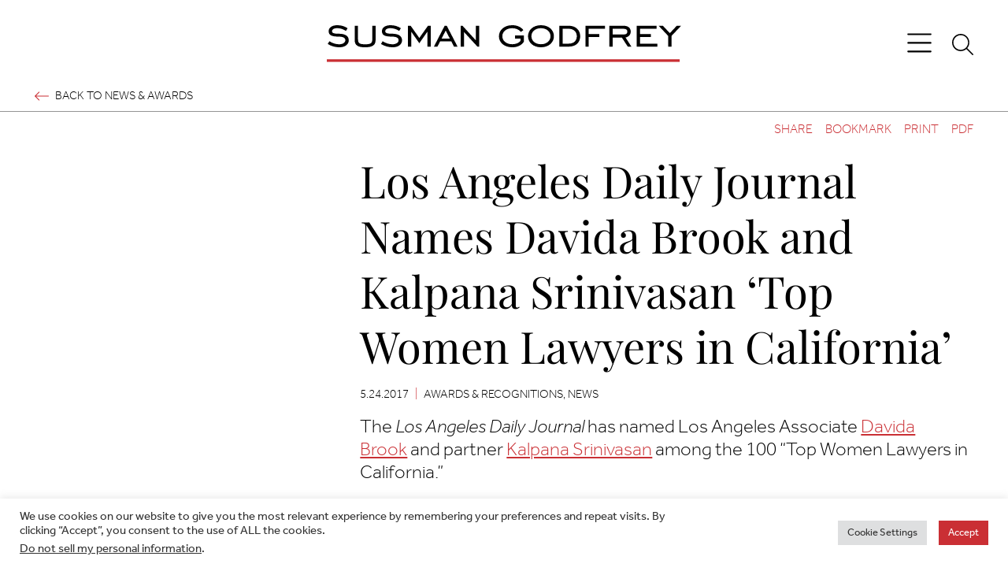

--- FILE ---
content_type: text/html; charset=UTF-8
request_url: https://www.susmangodfrey.com/news/los-angeles-daily-journal-names-davida-brook-and-kalpana-srinivasan-top-women-lawyers-in-california/
body_size: 12233
content:
<!DOCTYPE html><html lang="en-US"><head ><meta charset="UTF-8" /><meta name="viewport" content="width=device-width, initial-scale=1" /><meta name='robots' content='index, follow, max-image-preview:large, max-snippet:-1, max-video-preview:-1' /> <!-- This site is optimized with the Yoast SEO plugin v25.9 - https://yoast.com/wordpress/plugins/seo/ --><link media="all" href="https://www.susmangodfrey.com/wp-content/cache/autoptimize/css/autoptimize_cdb119532faa7c15f548b5eca15c42b4.css" rel="stylesheet"><title>Los Angeles Daily Journal Names Davida Brook and Kalpana Srinivasan ‘Top Women Lawyers in California’ | Susman Godfrey L.L.P.</title><link rel="canonical" href="https://www.susmangodfrey.com/news/los-angeles-daily-journal-names-davida-brook-and-kalpana-srinivasan-top-women-lawyers-in-california/" /><meta property="og:locale" content="en_US" /><meta property="og:type" content="article" /><meta property="og:title" content="Los Angeles Daily Journal Names Davida Brook and Kalpana Srinivasan ‘Top Women Lawyers in California’ | Susman Godfrey L.L.P." /><meta property="og:description" content="The annual&nbsp;Daily Journal&nbsp;list of Top Women Lawyers in California, which has been running for over ten years, highlights “women lawyers who have made a difference to their clients, their firms, their profession.” The women named to the list are some of the most accomplished female attorneys in California today, representing excellence in private practice, corporate" /><meta property="og:url" content="https://www.susmangodfrey.com/news/los-angeles-daily-journal-names-davida-brook-and-kalpana-srinivasan-top-women-lawyers-in-california/" /><meta property="og:site_name" content="Susman Godfrey L.L.P." /><meta property="article:publisher" content="https://www.facebook.com/profile.php?id=100064257814509" /><meta property="article:published_time" content="2017-05-24T20:47:00+00:00" /><meta property="article:modified_time" content="2023-03-02T21:54:51+00:00" /><meta name="author" content="contentpilot" /><meta name="twitter:card" content="summary_large_image" /><meta name="twitter:creator" content="@susmangodfrey" /><meta name="twitter:site" content="@susmangodfrey" /> <script type="application/ld+json" class="yoast-schema-graph">{"@context":"https://schema.org","@graph":[{"@type":"Article","@id":"https://www.susmangodfrey.com/news/los-angeles-daily-journal-names-davida-brook-and-kalpana-srinivasan-top-women-lawyers-in-california/#article","isPartOf":{"@id":"https://www.susmangodfrey.com/news/los-angeles-daily-journal-names-davida-brook-and-kalpana-srinivasan-top-women-lawyers-in-california/"},"author":{"name":"contentpilot","@id":"https://www.susmangodfrey.com/#/schema/person/30e7f7b8eb72afa6fab4ba79accdf585"},"headline":"Los Angeles Daily Journal Names Davida Brook and Kalpana Srinivasan ‘Top Women Lawyers in California’","datePublished":"2017-05-24T20:47:00+00:00","dateModified":"2023-03-02T21:54:51+00:00","mainEntityOfPage":{"@id":"https://www.susmangodfrey.com/news/los-angeles-daily-journal-names-davida-brook-and-kalpana-srinivasan-top-women-lawyers-in-california/"},"wordCount":348,"publisher":{"@id":"https://www.susmangodfrey.com/#organization"},"articleSection":["Awards &amp; Recognitions","News"],"inLanguage":"en-US"},{"@type":"WebPage","@id":"https://www.susmangodfrey.com/news/los-angeles-daily-journal-names-davida-brook-and-kalpana-srinivasan-top-women-lawyers-in-california/","url":"https://www.susmangodfrey.com/news/los-angeles-daily-journal-names-davida-brook-and-kalpana-srinivasan-top-women-lawyers-in-california/","name":"Los Angeles Daily Journal Names Davida Brook and Kalpana Srinivasan ‘Top Women Lawyers in California’ | Susman Godfrey L.L.P.","isPartOf":{"@id":"https://www.susmangodfrey.com/#website"},"datePublished":"2017-05-24T20:47:00+00:00","dateModified":"2023-03-02T21:54:51+00:00","breadcrumb":{"@id":"https://www.susmangodfrey.com/news/los-angeles-daily-journal-names-davida-brook-and-kalpana-srinivasan-top-women-lawyers-in-california/#breadcrumb"},"inLanguage":"en-US","potentialAction":[{"@type":"ReadAction","target":["https://www.susmangodfrey.com/news/los-angeles-daily-journal-names-davida-brook-and-kalpana-srinivasan-top-women-lawyers-in-california/"]}]},{"@type":"BreadcrumbList","@id":"https://www.susmangodfrey.com/news/los-angeles-daily-journal-names-davida-brook-and-kalpana-srinivasan-top-women-lawyers-in-california/#breadcrumb","itemListElement":[{"@type":"ListItem","position":1,"name":"Home","item":"https://www.susmangodfrey.com/"},{"@type":"ListItem","position":2,"name":"News &#038; Awards","item":"https://www.susmangodfrey.com/news/"},{"@type":"ListItem","position":3,"name":"Los Angeles Daily Journal Names Davida Brook and Kalpana Srinivasan ‘Top Women Lawyers in California’"}]},{"@type":"WebSite","@id":"https://www.susmangodfrey.com/#website","url":"https://www.susmangodfrey.com/","name":"Susman Godfrey L.L.P.","description":"Choose Exceptional","publisher":{"@id":"https://www.susmangodfrey.com/#organization"},"potentialAction":[{"@type":"SearchAction","target":{"@type":"EntryPoint","urlTemplate":"https://www.susmangodfrey.com/?s={search_term_string}"},"query-input":{"@type":"PropertyValueSpecification","valueRequired":true,"valueName":"search_term_string"}}],"inLanguage":"en-US"},{"@type":"Organization","@id":"https://www.susmangodfrey.com/#organization","name":"Susman Godfrey","url":"https://www.susmangodfrey.com/","logo":{"@type":"ImageObject","inLanguage":"en-US","@id":"https://www.susmangodfrey.com/#/schema/logo/image/","url":"https://www.susmangodfrey.com/wp-content/uploads/2022/12/susman-godfrey-logo.svg","contentUrl":"https://www.susmangodfrey.com/wp-content/uploads/2022/12/susman-godfrey-logo.svg","width":1418,"height":149,"caption":"Susman Godfrey"},"image":{"@id":"https://www.susmangodfrey.com/#/schema/logo/image/"},"sameAs":["https://www.facebook.com/profile.php?id=100064257814509","https://x.com/susmangodfrey"]},{"@type":"Person","@id":"https://www.susmangodfrey.com/#/schema/person/30e7f7b8eb72afa6fab4ba79accdf585","name":"contentpilot","image":{"@type":"ImageObject","inLanguage":"en-US","@id":"https://www.susmangodfrey.com/#/schema/person/image/","url":"https://secure.gravatar.com/avatar/21e746fb85f757de67613683bef72211?s=96&d=mm&r=g","contentUrl":"https://secure.gravatar.com/avatar/21e746fb85f757de67613683bef72211?s=96&d=mm&r=g","caption":"contentpilot"},"sameAs":["https://www.contentpilot.com","contentpilot"]}]}</script> <!-- / Yoast SEO plugin. --><link rel='dns-prefetch' href='//cdnjs.cloudflare.com' /><link rel='dns-prefetch' href='//use.typekit.net' /><link rel='stylesheet' id='fonts-css' href='//use.typekit.net/ide2flr.css?ver=1761149988' type='text/css' media='all' /> <script type="text/javascript" src="https://www.susmangodfrey.com/wp-includes/js/jquery/jquery.min.js?ver=3.7.1" id="jquery-core-js"></script> <script type="text/javascript" src="https://cdnjs.cloudflare.com/polyfill/v3/polyfill.min.js?features=default%2CArray.prototype.find%2CArray.prototype.includes%2CPromise%2CObject.assign%2CObject.entries&amp;ver=2.2.9" id="algolia-polyfill-js"></script> <script type="text/javascript" id="cookie-law-info-js-extra">/* <![CDATA[ */
var Cli_Data = {"nn_cookie_ids":["ads\/ga-audiences","td","_gid","_gat","_ga_#","_ga"],"cookielist":[],"non_necessary_cookies":{"analytics":["td","_gid","_gat","_ga_#","_ga"],"advertisement":["ads\/ga-audiences"]},"ccpaEnabled":"1","ccpaRegionBased":"","ccpaBarEnabled":"1","strictlyEnabled":["necessary","obligatoire"],"ccpaType":"ccpa_gdpr","js_blocking":"1","custom_integration":"","triggerDomRefresh":"","secure_cookies":""};
var cli_cookiebar_settings = {"animate_speed_hide":"500","animate_speed_show":"500","background":"#FFF","border":"#b1a6a6c2","border_on":"","button_1_button_colour":"#ca2f34","button_1_button_hover":"#a2262a","button_1_link_colour":"#fff","button_1_as_button":"1","button_1_new_win":"","button_2_button_colour":"#333","button_2_button_hover":"#292929","button_2_link_colour":"#444","button_2_as_button":"","button_2_hidebar":"","button_3_button_colour":"#dedfe0","button_3_button_hover":"#b2b2b3","button_3_link_colour":"#333333","button_3_as_button":"1","button_3_new_win":"","button_4_button_colour":"#dedfe0","button_4_button_hover":"#b2b2b3","button_4_link_colour":"#333333","button_4_as_button":"1","button_7_button_colour":"#ca2f34","button_7_button_hover":"#a2262a","button_7_link_colour":"#fff","button_7_as_button":"1","button_7_new_win":"","font_family":"inherit","header_fix":"","notify_animate_hide":"1","notify_animate_show":"","notify_div_id":"#cookie-law-info-bar","notify_position_horizontal":"right","notify_position_vertical":"bottom","scroll_close":"","scroll_close_reload":"","accept_close_reload":"","reject_close_reload":"","showagain_tab":"","showagain_background":"#fff","showagain_border":"#000","showagain_div_id":"#cookie-law-info-again","showagain_x_position":"100px","text":"#333333","show_once_yn":"","show_once":"10000","logging_on":"","as_popup":"","popup_overlay":"1","bar_heading_text":"","cookie_bar_as":"banner","popup_showagain_position":"bottom-right","widget_position":"left"};
var log_object = {"ajax_url":"https:\/\/www.susmangodfrey.com\/wp-admin\/admin-ajax.php"};
/* ]]> */</script> <script type="text/javascript" id="cookie-law-info-ccpa-js-extra">/* <![CDATA[ */
var ccpa_data = {"opt_out_prompt":"Do you really wish to opt out?","opt_out_confirm":"Confirm","opt_out_cancel":"Cancel"};
/* ]]> */</script> <script type="text/javascript" id="wp-util-js-extra">/* <![CDATA[ */
var _wpUtilSettings = {"ajax":{"url":"\/wp-admin\/admin-ajax.php"}};
/* ]]> */</script> <meta name="google-site-verification" content="CalCb16l5RIysfDA_V-JtdeJ4ZDsSzneRwgDTqtojHM" /> <!-- Google tag (gtag.js) --> <script type="text/plain" data-cli-class="cli-blocker-script"  data-cli-script-type="analytics" data-cli-block="true"  data-cli-element-position="head" async src="https://www.googletagmanager.com/gtag/js?id=G-EZ6FDK58GJ"></script> <script type="text/plain" data-cli-class="cli-blocker-script"  data-cli-script-type="analytics" data-cli-block="true"  data-cli-element-position="head">window.dataLayer = window.dataLayer || [];
  function gtag(){dataLayer.push(arguments);}
  gtag('js', new Date());

  gtag('config', 'G-EZ6FDK58GJ');</script> <!-- Lara's Google Analytics - https://www.xtraorbit.com/wordpress-google-analytics-dashboard-widget/ --> <script async src="https://www.googletagmanager.com/gtag/js?id=G-EZ6FDK58GJ"></script> <script>window.dataLayer = window.dataLayer || [];
  function gtag(){dataLayer.push(arguments);}
  gtag('js', new Date());
  gtag('config', 'G-EZ6FDK58GJ');</script> <script type="text/javascript">var algolia = {"debug":false,"application_id":"SO5TWW05W8","search_api_key":"b07b64ba836961a3c12bff37303377fe","query":"","autocomplete":{"sources":[{"index_id":"searchable_posts","index_name":"susmangodfrey_production_searchable_posts","label":"All posts","admin_name":"All posts","position":10,"max_suggestions":5,"tmpl_suggestion":"autocomplete-post-suggestion","enabled":true}],"input_selector":"input[name='s']:not('.no-autocomplete')"},"indices":{"searchable_posts":{"name":"susmangodfrey_production_searchable_posts","id":"searchable_posts","enabled":true,"replicas":[{"name":"susmangodfrey_production_searchable_posts_post_date_desc"},{"name":"susmangodfrey_production_searchable_posts_last_name_asc"}]}}};</script><link rel="icon" href="https://www.susmangodfrey.com/wp-content/uploads/2023/01/cropped-Fall-Back-Image-32x32.png" sizes="32x32" /><link rel="icon" href="https://www.susmangodfrey.com/wp-content/uploads/2023/01/cropped-Fall-Back-Image-192x192.png" sizes="192x192" /><link rel="apple-touch-icon" href="https://www.susmangodfrey.com/wp-content/uploads/2023/01/cropped-Fall-Back-Image-180x180.png" /><meta name="msapplication-TileImage" content="https://www.susmangodfrey.com/wp-content/uploads/2023/01/cropped-Fall-Back-Image-270x270.png" /></head><body class="post-template-default single single-post postid-2545 single-format-standard wp-custom-logo wp-embed-responsive sidebar-content genesis-breadcrumbs-hidden"><div class="site-container position-relative d-flex flex-nowrap flex-column min-vh-100"><ul class="genesis-skip-link" role="navigation" aria-label="Skip links navigation menu"><li role="presentation"><a href="#genesis-content" class="screen-reader-shortcut"> Skip to content</a></li><li role="presentation"><a href="#genesis-sidebar-primary" class="screen-reader-shortcut"> Skip to primary sidebar</a></li></ul><header class="site-header pt-3 pb-3 pt-md-4 pb-md-0 bg-light w-100 border-bottom border-1"><div class="container-xxxl gx-md-10"><div class="row align-items-center"><div class="col-2 col-md-3"> <button 
 class="d-block d-md-none overlay_menu_open btn btn-link p-0 m-0 ms-md-4 border-0 text-dark bg-transparent link-primary-hover" 
 type="button" 
 aria-label="Open navigation"
 > <svg xmlns="http://www.w3.org/2000/svg" viewBox="0 0 448 512" height="35" width="35" fill="currentColor"> <path d="M0 80C0 71.16 7.164 64 16 64H432C440.8 64 448 71.16 448 80C448 88.84 440.8 96 432 96H16C7.164 96 0 88.84 0 80zM0 240C0 231.2 7.164 224 16 224H432C440.8 224 448 231.2 448 240C448 248.8 440.8 256 432 256H16C7.164 256 0 248.8 0 240zM432 416H16C7.164 416 0 408.8 0 400C0 391.2 7.164 384 16 384H432C440.8 384 448 391.2 448 400C448 408.8 440.8 416 432 416z"/> </svg> </button></div><div class="col-8 col-md-6 text-center"><p class="my-0 my-md-2"><a href="https://www.susmangodfrey.com/" class="custom-logo-link" rel="home"><img width="1418" height="149" src="https://www.susmangodfrey.com/wp-content/uploads/2022/12/susman-godfrey-logo.svg" class="custom-logo" alt="Susman Godfrey L.L.P." decoding="async" fetchpriority="high" height="149.1" width="1418.872" /></a></p></div><div class="col-2 col-md-3 d-flex align-items-center justify-content-end"> <button 
 class="d-none d-md-block overlay_menu_open btn btn-link p-0 m-0 ms-md-4 border-0 text-dark bg-transparent link-primary-hover" 
 type="button" 
 aria-label="Open navigation"
 > <svg xmlns="http://www.w3.org/2000/svg" viewBox="0 0 448 512" height="35" width="35" fill="currentColor"> <path d="M0 80C0 71.16 7.164 64 16 64H432C440.8 64 448 71.16 448 80C448 88.84 440.8 96 432 96H16C7.164 96 0 88.84 0 80zM0 240C0 231.2 7.164 224 16 224H432C440.8 224 448 231.2 448 240C448 248.8 440.8 256 432 256H16C7.164 256 0 248.8 0 240zM432 416H16C7.164 416 0 408.8 0 400C0 391.2 7.164 384 16 384H432C440.8 384 448 391.2 448 400C448 408.8 440.8 416 432 416z"/> </svg> </button> <button 
 class="overlay_search_open btn btn-link p-0 m-0 ms-md-4 border-0 text-dark bg-transparent link-primary-hover" 
 type="button" 
 aria-label="Open global search"
 > <svg xmlns="http://www.w3.org/2000/svg" viewBox="0 0 512 512" height="27" width="27" fill="currentColor"> <path d="M507.3 484.7l-141.5-141.5C397 306.8 415.1 259.7 415.1 208c0-114.9-93.13-208-208-208S-.0002 93.13-.0002 208S93.12 416 207.1 416c51.68 0 98.85-18.96 135.2-50.15l141.5 141.5C487.8 510.4 491.9 512 496 512s8.188-1.562 11.31-4.688C513.6 501.1 513.6 490.9 507.3 484.7zM208 384C110.1 384 32 305 32 208S110.1 32 208 32S384 110.1 384 208S305 384 208 384z"/> </svg> </button></div><div class="col-12 pt-4 pb-2 d-none d-md-block"> <a href="https://www.susmangodfrey.com/news/" class="d-flex align-items-center text-uppercase text-decoration-none fs-16"> <svg xmlns="http://www.w3.org/2000/svg" viewBox="0 0 512 512" height="18" width="18" class="me-2" fill="currentColor"> <path d="M148.7 411.3l-144-144C1.563 264.2 0 260.1 0 256s1.562-8.188 4.688-11.31l144-144c6.25-6.25 16.38-6.25 22.62 0s6.25 16.38 0 22.62L54.63 240H496C504.8 240 512 247.2 512 256s-7.156 16-16 16H54.63l116.7 116.7c6.25 6.25 6.25 16.38 0 22.62S154.9 417.6 148.7 411.3z"/> </svg> <span class="link-dark link-primary-hover"> Back to  News &#038; Awards </span> </a></div></div></div></header><div class="container-xxxl gx-md-10 text-left text-md-end pt-1 pb-3 pt-md-2 pb-md-0"><div class="row"><div class="col-12"><section id="page-tools-69704b8c30579" class="page-tools" role="banner" aria-label="Page tools 69704b8c30595"><a href="#" class="tool tool-email" rel="nofollow" aria-label="Share this page" title="Share this page">Share</a><a href="#" class="tool tool-bookmark" rel="nofollow" aria-label="Bookmark this page" title="Bookmark this page">Bookmark</a><a href="https://www.susmangodfrey.com/news/los-angeles-daily-journal-names-davida-brook-and-kalpana-srinivasan-top-women-lawyers-in-california/?print=true" class="tool tool-print" rel="nofollow" aria-label="Print this page" title="Print this page">Print</a><button class="tool tool-pdf tool-pdf-cloud" aria-label="Print to PDF" title="Print to PDF">PDF</button></section></div></div></div><div class="site-inner flex-grow-1"><div class="container-xxxl gx-md-10 py-3 py-md-5 pt-3 pt-md-3"><div class="row gx-md-5"><main class="content col-12 col-md-8 order-0 order-md-1" id="genesis-content"><article class="post-2545 post type-post status-publish format-standard category-awards-recognitions category-news poa_published_year_taxonomy-590 entry" aria-label="News &amp; Award: Los Angeles Daily Journal Names Davida Brook and Kalpana Srinivasan ‘Top Women Lawyers in California’"><header class="entry-header"><h1 class="entry-title display-4 lh-sm mb-3">Los Angeles Daily Journal Names Davida Brook and Kalpana Srinivasan ‘Top Women Lawyers in California’</h1><p class="entry-meta fs-16 mt-3 text-uppercase">5.24.2017<span class="d-inline-block px-2 text-primary lh-1">|</span>Awards &amp; Recognitions, News</p></header><div class="entry-content"><p class="wp-block-contentpilot-introduction">The <em>Los Angeles Daily Journal</em> has named Los Angeles Associate <a href="https://www.susmangodfrey.com/attorneys/davida-brook/" target="_blank" rel="noreferrer noopener">Davida Brook</a> and partner <a href="https://www.susmangodfrey.com/attorneys/kalpana-srinivasan/" target="_blank" rel="noreferrer noopener">Kalpana Srinivasan</a> among the 100 “Top Women Lawyers in California.”</p><blockquote class="wp-block-quote is-layout-flow wp-block-quote-is-layout-flow"><p>The annual&nbsp;<em>Daily Journal</em>&nbsp;list of Top Women Lawyers in California, which has been running for over ten years, highlights “women lawyers who have made a difference to their clients, their firms, their profession.” The women named to the list are some of the most accomplished female attorneys in California today, representing excellence in private practice, corporate counsel and public interest law.</p></blockquote><p>In recognizing Brook, <em>The Daily Journal</em> praised her work securing an <a href="https://www.susmangodfrey.com/news-awards/sg-news/susman-godfrey-secures-appellate-victory-for-steven-lamar-against-beats-electronics-and-music-moguls-dr-dre-and-jimmy-iovine/" target="_blank" rel="noreferrer noopener">appellate victory for Steven Lamar</a> against Beats Electronics and music moguls Dr. Dre and Jimmy Iovine in September of last year.  Brook received much media attention for this win and was profiled in Los Angeles legal publication <a href="https://www.susmangodfrey.com/wp-content/uploads/2023/03/4524171_1-1.pdf" target="_blank" rel="noreferrer noopener"><em>The Recorder</em></a> when, as a fourth year associate, she won an argument in the Court of Appeal of the State of California, Second District, who reversed a lower court ruling that granted a summary judgment in favor of Beats. This is an admired feat for any attorney and is especially remarkable of an lawyer so early in her profession.</p><p>Srinivasan receives this honor just a few weeks after being named a California Lawyer of the Year by&nbsp;<em>The Daily Journal</em>, a Trailblazer by The South Asian Bar Association and a Power Lawyer by&nbsp;<em>The Hollywood Reporter</em>.&nbsp; Srinivasan earned these accolades for her intellectual property and class action litigation experience, including her role as co-lead class counsel in a seminal class action&nbsp;<a href="https://www.susmangodfrey.com/news-awards/sg-news/gradstein-marzano-and-susman-godfrey-secure-settlement-valued-at-up-to-99-million-settlement-for-the-turtles-and-other-owners-of-pre-1972-sound-recordings-in-class-action-against-sirius-xm-radio/" target="_blank" rel="noreferrer noopener">against Sirius XM on behalf of the 70’s rock group The Turtles</a>&nbsp;and a certified nationwide class of owners of pre-1972 sound recordings. That case settled 36 hours before trial in a settlement valued by the Court on final approval to be worth up to $73 million.</p><p>Click <a href="https://www.susmangodfrey.com/wp-content/uploads/2023/03/susman-godfrey-2017-top-women-lawyers-2.pdf" target="_blank" rel="noreferrer noopener">here</a> to read <em>The Daily Journal’s</em> full write-ups on Brook and Srinivasan and <a href="https://www.susmangodfrey.com/wp-content/uploads/2023/03/dbro-and-ksri-dj-top-womens-picture-final.jpg" target="_blank" rel="noreferrer noopener">here</a> to see a photo of Brook and Srinivasan at the event.</p></div></article></main><aside class="sidebar sidebar-primary widget-area col-12 col-md-4 order-1 order-md-0" aria-label="Primary Sidebar" id="genesis-sidebar-primary"><h2 class="genesis-sidebar-title screen-reader-text">sidebar</h2></aside></div></div></div><section aria-label="Related People"><div class="container-xxxl gx-md-10 py-5"><div class="row"><div class="col-12 col-md-4"><h2 class="mb-3 fst-italic pt-2"> Related People</h2></div><div class="col-12 col-md-8"><div class="alignfull my-0"><div class="container-xxxl g-0"><div class="row g-3 g-md-5"><article class="col-12 col-md-4"><header class="entry-header border border-1 h-100 w-100 d-flex flex-column"><h2 class="mt-2 mb-2"> <a href="https://www.susmangodfrey.com/attorneys/davida-brook/" class="entry-title-link d-inline-block px-3 link-dark link-primary-hover text-decoration-none"> Davida Brook </a></h2><p class="mb-1 font-heading fs-5 px-3"> Partner</p><div class="row mt-4 mb-2 px-3"><div class="mb-2 col-6"><h4 class="mb-0 fs-18 font-body fw-light"> Los Angeles</h4></div></div><div class="row mt-3 mb-2 px-3"><div class="mb-2 col-6"><h4 class="mb-0 font-body fs-18 fw-light"> Direct</h4><p class="mb-0 fs-18"> <a href="tel:3107893105" class="link-dark link-text-decoration-hover"> (310) 789-3105 </a></p></div></div><div class="d-flex align-items-center border-top border-1 px-3 py-1 mt-auto"><p class="mb-0 me-3"> <a href="mailto:d&#098;r&#111;&#111;&#107;&#064;&#115;&#117;&#115;&#109;an&#103;odfre&#121;&#046;&#099;om" class="fs-16 text-uppercase text-decoration-none fw-normal"> Email </a></p><p class="mb-0"> <button class="tool-vcard text-uppercase fs-16 text-decoration-none fw-normal bg-transparent border-0 p-0 text-primary"> vCard </button></p></div></header></article><article class="col-12 col-md-4"><header class="entry-header border border-1 h-100 w-100 d-flex flex-column"><h2 class="mt-2 mb-2"> <a href="https://www.susmangodfrey.com/attorneys/kalpana-srinivasan/" class="entry-title-link d-inline-block px-3 link-dark link-primary-hover text-decoration-none"> Kalpana Srinivasan </a></h2><p class="mb-1 font-heading fs-5 px-3"> Managing Partner</p><div class="row mt-4 mb-2 px-3"><div class="mb-2 col-6"><h4 class="mb-0 fs-18 font-body fw-light"> Los Angeles</h4></div></div><div class="row mt-3 mb-2 px-3"><div class="mb-2 col-6"><h4 class="mb-0 font-body fs-18 fw-light"> Direct</h4><p class="mb-0 fs-18"> <a href="tel:3107893106" class="link-dark link-text-decoration-hover"> (310) 789-3106 </a></p></div></div><div class="d-flex align-items-center border-top border-1 px-3 py-1 mt-auto"><p class="mb-0 me-3"> <a href="mailto:&#107;&#115;ri&#110;iva&#115;&#097;&#110;&#064;&#115;&#117;&#115;ma&#110;go&#100;&#102;re&#121;&#046;c&#111;m" class="fs-16 text-uppercase text-decoration-none fw-normal"> Email </a></p><p class="mb-0"> <button class="tool-vcard text-uppercase fs-16 text-decoration-none fw-normal bg-transparent border-0 p-0 text-primary"> vCard </button></p></div></header></article></div></div></div></div></div></div></div></section><section aria-label="News and Events"><div class="container-xxxl gx-md-10 my-3 my-md-7"><div class="row align-items-baseline border-bottom border-1 py-3 py-md-4"><div class="col-12 col-md-9"><h2 class="fst-italic mb-0"> News &amp; Awards</h2></div><div class="col-12 col-md-3 d-none d-md-block"> <a href="https://www.susmangodfrey.com/news/" class="d-flex align-items-center justify-content-end text-uppercase text-decoration-none fs-16"> <span class="link-dark link-primary-hover fw-normal"> More News &amp; Awards </span> <svg xmlns="http://www.w3.org/2000/svg" viewBox="0 0 512 512" height="18" width="18" class="ms-2" fill="currentColor"> <path d="M363.3 100.7l144 144C510.4 247.8 512 251.9 512 255.1s-1.562 8.188-4.688 11.31l-144 144c-6.25 6.25-16.38 6.25-22.62 0s-6.25-16.38 0-22.62l116.7-116.7H16c-8.844 0-16-7.156-16-15.1c0-8.844 7.156-16 16-16h441.4l-116.7-116.7c-6.25-6.25-6.25-16.38 0-22.62S357.1 94.44 363.3 100.7z"/> </svg> </a></div></div><ul class="list-unstyled"><li class="py-3 py-md-5 border-bottom border-1"><div class="d-flex flex-column flex-md-row justify-content-md-between align-items-start align-items-md-center mx-auto max-width-wide"><p class="col-md-3 mb-3 mb-md-0 fs-2 font-heading"> 1.15.2026</p><div class="col-md-7 mb-3 mb-md-0"><p class="mb-1 text-uppercase text-primary fs-14"> News</p> <a href="https://www.susmangodfrey.com/news/susman-godfrey-maintains-its-lead-among-litigation-firms-on-lawdragons-top-500-list-for-an-eleventh-year/" class="col-md-7 mb-3 mb-md-0 link-dark text-decoration-none link-text-decoration-hover"> Susman Godfrey Maintains Its Lead Among Litigation Firms on Lawdragon’s Top 500 List for an Eleventh Year </a></div> <a href="https://www.susmangodfrey.com/news/susman-godfrey-maintains-its-lead-among-litigation-firms-on-lawdragons-top-500-list-for-an-eleventh-year/" class="btn btn-outline-primary link-dark link-light-hover ms-md-7 lh-1" aria-label="Susman Godfrey Maintains Its Lead Among Litigation Firms on Lawdragon’s Top 500 List for an Eleventh Year"> <svg xmlns="http://www.w3.org/2000/svg" viewBox="0 0 512 512" height="32" width="20" fill="currentColor"> <path d="M363.3 100.7l144 144C510.4 247.8 512 251.9 512 255.1s-1.562 8.188-4.688 11.31l-144 144c-6.25 6.25-16.38 6.25-22.62 0s-6.25-16.38 0-22.62l116.7-116.7H16c-8.844 0-16-7.156-16-15.1c0-8.844 7.156-16 16-16h441.4l-116.7-116.7c-6.25-6.25-6.25-16.38 0-22.62S357.1 94.44 363.3 100.7z"/> </svg> </a></div></li><li class="py-3 py-md-5 border-bottom border-1"><div class="d-flex flex-column flex-md-row justify-content-md-between align-items-start align-items-md-center mx-auto max-width-wide"><p class="col-md-3 mb-3 mb-md-0 fs-2 font-heading"> 1.13.2026</p><div class="col-md-7 mb-3 mb-md-0"><p class="mb-1 text-uppercase text-primary fs-14"> News</p> <a href="https://www.susmangodfrey.com/news/susman-godfrey-and-its-lawyers-shortlisted-in-multiple-categories-for-benchmark-litigations-annual-legal-awards/" class="col-md-7 mb-3 mb-md-0 link-dark text-decoration-none link-text-decoration-hover"> Susman Godfrey and Its Lawyers Shortlisted in Multiple Categories for Benchmark Litigation’s Annual Legal Awards </a></div> <a href="https://www.susmangodfrey.com/news/susman-godfrey-and-its-lawyers-shortlisted-in-multiple-categories-for-benchmark-litigations-annual-legal-awards/" class="btn btn-outline-primary link-dark link-light-hover ms-md-7 lh-1" aria-label="Susman Godfrey and Its Lawyers Shortlisted in Multiple Categories for Benchmark Litigation’s Annual Legal Awards"> <svg xmlns="http://www.w3.org/2000/svg" viewBox="0 0 512 512" height="32" width="20" fill="currentColor"> <path d="M363.3 100.7l144 144C510.4 247.8 512 251.9 512 255.1s-1.562 8.188-4.688 11.31l-144 144c-6.25 6.25-16.38 6.25-22.62 0s-6.25-16.38 0-22.62l116.7-116.7H16c-8.844 0-16-7.156-16-15.1c0-8.844 7.156-16 16-16h441.4l-116.7-116.7c-6.25-6.25-6.25-16.38 0-22.62S357.1 94.44 363.3 100.7z"/> </svg> </a></div></li><li class="py-3 py-md-5 border-bottom border-1"><div class="d-flex flex-column flex-md-row justify-content-md-between align-items-start align-items-md-center mx-auto max-width-wide"><p class="col-md-3 mb-3 mb-md-0 fs-2 font-heading"> 12.18.2025</p><div class="col-md-7 mb-3 mb-md-0"><p class="mb-1 text-uppercase text-primary fs-14"> News</p> <a href="https://www.susmangodfrey.com/news/trial-by-fire-associate-dustin-fire-profiled-in-the-american-lawyer/" class="col-md-7 mb-3 mb-md-0 link-dark text-decoration-none link-text-decoration-hover"> Trial by Fire: Associate Dustin Fire Profiled in The American Lawyer </a></div> <a href="https://www.susmangodfrey.com/news/trial-by-fire-associate-dustin-fire-profiled-in-the-american-lawyer/" class="btn btn-outline-primary link-dark link-light-hover ms-md-7 lh-1" aria-label="Trial by Fire: Associate Dustin Fire Profiled in The American Lawyer"> <svg xmlns="http://www.w3.org/2000/svg" viewBox="0 0 512 512" height="32" width="20" fill="currentColor"> <path d="M363.3 100.7l144 144C510.4 247.8 512 251.9 512 255.1s-1.562 8.188-4.688 11.31l-144 144c-6.25 6.25-16.38 6.25-22.62 0s-6.25-16.38 0-22.62l116.7-116.7H16c-8.844 0-16-7.156-16-15.1c0-8.844 7.156-16 16-16h441.4l-116.7-116.7c-6.25-6.25-6.25-16.38 0-22.62S357.1 94.44 363.3 100.7z"/> </svg> </a></div></li></ul><div class="row d-flex d-md-none pb-10 pb-md-0"><div class="col-12 col-md-3"> <a href="https://www.susmangodfrey.com/news/" class="d-flex align-items-center justify-content-start text-uppercase text-decoration-none fs-16"> <span class="link-dark link-primary-hover fw-normal"> More News &amp; Awards </span> <svg xmlns="http://www.w3.org/2000/svg" viewBox="0 0 512 512" height="18" width="18" class="ms-2" fill="currentColor"> <path d="M363.3 100.7l144 144C510.4 247.8 512 251.9 512 255.1s-1.562 8.188-4.688 11.31l-144 144c-6.25 6.25-16.38 6.25-22.62 0s-6.25-16.38 0-22.62l116.7-116.7H16c-8.844 0-16-7.156-16-15.1c0-8.844 7.156-16 16-16h441.4l-116.7-116.7c-6.25-6.25-6.25-16.38 0-22.62S357.1 94.44 363.3 100.7z"/> </svg> </a></div></div></div></section><footer class="site-footer bg-light text-dark text-center"><div class="container-xxxl gx-md-10 py-3 py-md-5"><div class="row"><section id="social-media-69704b8c3b9ac" class="social-media" aria-label="Social media profiles 69704b8c3b9cb"><div class="wrap"><ul><li class="social-media-item facebook"><a href="https://www.facebook.com/profile.php?id=100064257814509" class="social-media-link" aria-label="Facebook" target="_self"><span class="icon fab fa-facebook-f"></span></a></li><li class="social-media-item linkedin"><a href="https://www.linkedin.com/company/susman-godfrey-llp/" class="social-media-link" aria-label="Linkedin" target="_self"><span class="icon fab fa-linkedin-in"></span></a></li><li class="social-media-item twitter"><a href="https://twitter.com/susmangodfrey" class="social-media-link" aria-label="Twitter" target="_self"><span class="icon fab fa-twitter"></span></a></li></ul></div></section><p class="mb-3 fs-16">&#xA9;&nbsp;2026 Susman Godfrey L.L.P. “Susman Godfrey®” and “Choose Exceptional®” are registered trademarks of Susman Godfrey, LLP. All rights reserved.</p><p class="mb-2 fs-16">Attorney Advertising. Unless otherwise noted in website - Not certified by Texas Board of Legal Specialization</p><nav class="nav-footer" aria-label="Footer Menu"><ul id="menu-footer-menu" class="nav flex-column flex-md-row justify-content-center"><li  id="menu-item-1109" class="menu-item menu-item-type-post_type menu-item-object-page menu-item-1109 nav-item"><a class=" nav-link link-dark link-primary-hover fs-16" href="https://www.susmangodfrey.com/offices/"><span >Offices</span></a></li><li  id="menu-item-9" class="menu-item menu-item-type-post_type menu-item-object-page menu-item-9 nav-item"><a class=" nav-link link-dark link-primary-hover fs-16" href="https://www.susmangodfrey.com/sitemap/"><span >Sitemap</span></a></li><li  id="menu-item-11" class="menu-item menu-item-type-post_type menu-item-object-page menu-item-11 nav-item"><a class=" nav-link link-dark link-primary-hover fs-16" href="https://www.susmangodfrey.com/disclaimer/"><span >Disclaimer</span></a></li><li  id="menu-item-10" class="menu-item menu-item-type-post_type menu-item-object-page menu-item-privacy-policy menu-item-10 nav-item"><a class=" nav-link link-dark link-primary-hover fs-16" href="https://www.susmangodfrey.com/privacy-policy/"><span >Privacy Policy</span></a></li><li  id="menu-item-3217" class="menu-item menu-item-type-post_type menu-item-object-page menu-item-3217 nav-item"><a class=" nav-link link-dark link-primary-hover fs-16" href="https://www.susmangodfrey.com/cookies-policy/"><span >Cookies Policy</span></a></li></ul></nav></div></div></footer></div><!--googleoff: all--><div id="cookie-law-info-bar" data-nosnippet="true"><span><div class="cli-bar-container cli-style-v2"><div class="cli-bar-message">We use cookies on our website to give you the most relevant experience by remembering your preferences and repeat visits. By clicking “Accept”, you consent to the use of ALL the cookies.</br><div class="wt-cli-ccpa-element"> <a style="color:#333333" class="wt-cli-ccpa-opt-out">Do not sell my personal information</a>.</div></div><div class="cli-bar-btn_container"><a role='button' class="medium cli-plugin-button cli-plugin-main-button cli_settings_button" style="margin:0px 10px 0px 5px">Cookie Settings</a><a role='button' data-cli_action="accept" id="cookie_action_close_header" class="medium cli-plugin-button cli-plugin-main-button cookie_action_close_header cli_action_button wt-cli-accept-btn">Accept</a></div></div></span></div><div id="cookie-law-info-again" data-nosnippet="true"><span id="cookie_hdr_showagain">Manage consent</span></div><div class="cli-modal" data-nosnippet="true" id="cliSettingsPopup" tabindex="-1" role="dialog" aria-labelledby="cliSettingsPopup" aria-hidden="true"><div class="cli-modal-dialog" role="document"><div class="cli-modal-content cli-bar-popup"> <button type="button" class="cli-modal-close" id="cliModalClose"> <svg class="" viewBox="0 0 24 24"><path d="M19 6.41l-1.41-1.41-5.59 5.59-5.59-5.59-1.41 1.41 5.59 5.59-5.59 5.59 1.41 1.41 5.59-5.59 5.59 5.59 1.41-1.41-5.59-5.59z"></path><path d="M0 0h24v24h-24z" fill="none"></path></svg> <span class="wt-cli-sr-only">Close</span> </button><div class="cli-modal-body"><div class="cli-container-fluid cli-tab-container"><div class="cli-row"><div class="cli-col-12 cli-align-items-stretch cli-px-0"><div class="cli-privacy-overview"><h4>Privacy Overview</h4><div class="cli-privacy-content"><div class="cli-privacy-content-text">This website uses cookies to improve your experience while you navigate through the website. Out of these, the cookies that are categorized as necessary are stored on your browser as they are essential for the working of basic functionalities of the website. We also use third-party cookies that help us analyze and understand how you use this website. These cookies will be stored in your browser only with your consent. You also have the option to opt-out of these cookies. But opting out of some of these cookies may affect your browsing experience.</div></div> <a class="cli-privacy-readmore" aria-label="Show more" role="button" data-readmore-text="Show more" data-readless-text="Show less"></a></div></div><div class="cli-col-12 cli-align-items-stretch cli-px-0 cli-tab-section-container"><div class="cli-tab-section"><div class="cli-tab-header"> <a role="button" tabindex="0" class="cli-nav-link cli-settings-mobile" data-target="necessary" data-toggle="cli-toggle-tab"> Necessary </a><div class="wt-cli-necessary-checkbox"> <input type="checkbox" class="cli-user-preference-checkbox"  id="wt-cli-checkbox-necessary" data-id="checkbox-necessary" checked="checked"  /> <label class="form-check-label" for="wt-cli-checkbox-necessary">Necessary</label></div> <span class="cli-necessary-caption">Always Enabled</span></div><div class="cli-tab-content"><div class="cli-tab-pane cli-fade" data-id="necessary"><div class="wt-cli-cookie-description"> Necessary cookies are absolutely essential for the website to function properly. These cookies ensure basic functionalities and security features of the website, anonymously.<table class="cookielawinfo-row-cat-table cookielawinfo-winter"><thead><tr><th class="cookielawinfo-column-1">Cookie</th><th class="cookielawinfo-column-3">Duration</th><th class="cookielawinfo-column-4">Description</th></tr></thead><tbody><tr class="cookielawinfo-row"><td class="cookielawinfo-column-1">algoliasearch-client-js</td><td class="cookielawinfo-column-3">1 year</td><td class="cookielawinfo-column-4">Necessary in order to optimize the website's search -bar function. The cookie ensures accurate and fast search results.</td></tr><tr class="cookielawinfo-row"><td class="cookielawinfo-column-1">cookielawinfo-checkbox-analytics</td><td class="cookielawinfo-column-3">11 months</td><td class="cookielawinfo-column-4">This cookie is set by GDPR Cookie Consent plugin. The cookie is used to store the user consent for the cookies in the category "Analytics".</td></tr><tr class="cookielawinfo-row"><td class="cookielawinfo-column-1">cookielawinfo-checkbox-functional</td><td class="cookielawinfo-column-3">11 months</td><td class="cookielawinfo-column-4">The cookie is set by GDPR cookie consent to record the user consent for the cookies in the category "Functional".</td></tr><tr class="cookielawinfo-row"><td class="cookielawinfo-column-1">cookielawinfo-checkbox-necessary</td><td class="cookielawinfo-column-3">11 months</td><td class="cookielawinfo-column-4">This cookie is set by GDPR Cookie Consent plugin. The cookies is used to store the user consent for the cookies in the category "Necessary".</td></tr><tr class="cookielawinfo-row"><td class="cookielawinfo-column-1">cookielawinfo-checkbox-others</td><td class="cookielawinfo-column-3">11 months</td><td class="cookielawinfo-column-4">This cookie is set by GDPR Cookie Consent plugin. The cookie is used to store the user consent for the cookies in the category "Other.</td></tr><tr class="cookielawinfo-row"><td class="cookielawinfo-column-1">cookielawinfo-checkbox-performance</td><td class="cookielawinfo-column-3">11 months</td><td class="cookielawinfo-column-4">This cookie is set by GDPR Cookie Consent plugin. The cookie is used to store the user consent for the cookies in the category "Performance".</td></tr><tr class="cookielawinfo-row"><td class="cookielawinfo-column-1">viewed_cookie_policy</td><td class="cookielawinfo-column-3">11 months</td><td class="cookielawinfo-column-4">The cookie is set by the GDPR Cookie Consent plugin and is used to store whether or not user has consented to the use of cookies. It does not store any personal data.</td></tr></tbody></table></div></div></div></div><div class="cli-tab-section"><div class="cli-tab-header"> <a role="button" tabindex="0" class="cli-nav-link cli-settings-mobile" data-target="functional" data-toggle="cli-toggle-tab"> Functional </a><div class="cli-switch"> <input type="checkbox" id="wt-cli-checkbox-functional" class="cli-user-preference-checkbox"  data-id="checkbox-functional" checked='checked' /> <label for="wt-cli-checkbox-functional" class="cli-slider" data-cli-enable="Enabled" data-cli-disable="Disabled"><span class="wt-cli-sr-only">Functional</span></label></div></div><div class="cli-tab-content"><div class="cli-tab-pane cli-fade" data-id="functional"><div class="wt-cli-cookie-description"> Functional cookies help to perform certain functionalities like sharing the content of the website on social media platforms, collect feedbacks, and other third-party features.</div></div></div></div><div class="cli-tab-section"><div class="cli-tab-header"> <a role="button" tabindex="0" class="cli-nav-link cli-settings-mobile" data-target="performance" data-toggle="cli-toggle-tab"> Performance </a><div class="cli-switch"> <input type="checkbox" id="wt-cli-checkbox-performance" class="cli-user-preference-checkbox"  data-id="checkbox-performance" checked='checked' /> <label for="wt-cli-checkbox-performance" class="cli-slider" data-cli-enable="Enabled" data-cli-disable="Disabled"><span class="wt-cli-sr-only">Performance</span></label></div></div><div class="cli-tab-content"><div class="cli-tab-pane cli-fade" data-id="performance"><div class="wt-cli-cookie-description"> Performance cookies are used to understand and analyze the key performance indexes of the website which helps in delivering a better user experience for the visitors.</div></div></div></div><div class="cli-tab-section"><div class="cli-tab-header"> <a role="button" tabindex="0" class="cli-nav-link cli-settings-mobile" data-target="analytics" data-toggle="cli-toggle-tab"> Analytics </a><div class="cli-switch"> <input type="checkbox" id="wt-cli-checkbox-analytics" class="cli-user-preference-checkbox"  data-id="checkbox-analytics" checked='checked' /> <label for="wt-cli-checkbox-analytics" class="cli-slider" data-cli-enable="Enabled" data-cli-disable="Disabled"><span class="wt-cli-sr-only">Analytics</span></label></div></div><div class="cli-tab-content"><div class="cli-tab-pane cli-fade" data-id="analytics"><div class="wt-cli-cookie-description"> Analytical cookies are used to understand how visitors interact with the website. These cookies help provide information on metrics the number of visitors, bounce rate, traffic source, etc.<table class="cookielawinfo-row-cat-table cookielawinfo-winter"><thead><tr><th class="cookielawinfo-column-1">Cookie</th><th class="cookielawinfo-column-3">Duration</th><th class="cookielawinfo-column-4">Description</th></tr></thead><tbody><tr class="cookielawinfo-row"><td class="cookielawinfo-column-1">_ga</td><td class="cookielawinfo-column-3">1 year</td><td class="cookielawinfo-column-4">Registers a unique ID that is used to generate statistical data on how the visitor uses the website.</td></tr><tr class="cookielawinfo-row"><td class="cookielawinfo-column-1">_ga_#</td><td class="cookielawinfo-column-3">1 year</td><td class="cookielawinfo-column-4">Used by Google Analytics to collect data on the number of times a user has visited the website as well as dates for the first and most recent visit.</td></tr><tr class="cookielawinfo-row"><td class="cookielawinfo-column-1">_gat</td><td class="cookielawinfo-column-3">1 year</td><td class="cookielawinfo-column-4">Used by Google Analytics to throttle request rate.</td></tr><tr class="cookielawinfo-row"><td class="cookielawinfo-column-1">_gid</td><td class="cookielawinfo-column-3">1 year</td><td class="cookielawinfo-column-4">Registers a unique ID that is used to generate statistical data on how the visitor uses the website.</td></tr><tr class="cookielawinfo-row"><td class="cookielawinfo-column-1">td</td><td class="cookielawinfo-column-3">1 year</td><td class="cookielawinfo-column-4">Registers statistical data on users' behavior on the website. Used for internal analytics by the website operator.</td></tr></tbody></table></div></div></div></div><div class="cli-tab-section"><div class="cli-tab-header"> <a role="button" tabindex="0" class="cli-nav-link cli-settings-mobile" data-target="advertisement" data-toggle="cli-toggle-tab"> Advertisement </a><div class="cli-switch"> <input type="checkbox" id="wt-cli-checkbox-advertisement" class="cli-user-preference-checkbox"  data-id="checkbox-advertisement" checked='checked' /> <label for="wt-cli-checkbox-advertisement" class="cli-slider" data-cli-enable="Enabled" data-cli-disable="Disabled"><span class="wt-cli-sr-only">Advertisement</span></label></div></div><div class="cli-tab-content"><div class="cli-tab-pane cli-fade" data-id="advertisement"><div class="wt-cli-cookie-description"> Advertisement cookies are used to provide visitors with relevant ads and marketing campaigns. These cookies track visitors across websites and collect information to provide customized ads.<table class="cookielawinfo-row-cat-table cookielawinfo-winter"><thead><tr><th class="cookielawinfo-column-1">Cookie</th><th class="cookielawinfo-column-3">Duration</th><th class="cookielawinfo-column-4">Description</th></tr></thead><tbody><tr class="cookielawinfo-row"><td class="cookielawinfo-column-1">ads/ga-audiences</td><td class="cookielawinfo-column-3">1 year</td><td class="cookielawinfo-column-4">Used by Google AdWords to re-engage visitors that are likely to convert to customers based on the visitor's online behavior across websites.</td></tr></tbody></table></div></div></div></div><div class="cli-tab-section"><div class="cli-tab-header"> <a role="button" tabindex="0" class="cli-nav-link cli-settings-mobile" data-target="others" data-toggle="cli-toggle-tab"> Others </a><div class="cli-switch"> <input type="checkbox" id="wt-cli-checkbox-others" class="cli-user-preference-checkbox"  data-id="checkbox-others" checked='checked' /> <label for="wt-cli-checkbox-others" class="cli-slider" data-cli-enable="Enabled" data-cli-disable="Disabled"><span class="wt-cli-sr-only">Others</span></label></div></div><div class="cli-tab-content"><div class="cli-tab-pane cli-fade" data-id="others"><div class="wt-cli-cookie-description"> Other uncategorized cookies are those that are being analyzed and have not been classified into a category as yet.</div></div></div></div></div></div></div></div><div class="cli-modal-footer"><div class="wt-cli-element cli-container-fluid cli-tab-container"><div class="cli-row"><div class="cli-col-12 cli-align-items-stretch cli-px-0"><div class="cli-tab-footer wt-cli-privacy-overview-actions"> <a id="wt-cli-privacy-save-btn" role="button" tabindex="0" data-cli-action="accept" class="wt-cli-privacy-btn cli_setting_save_button wt-cli-privacy-accept-btn cli-btn">SAVE &amp; ACCEPT</a></div></div></div></div></div></div></div></div><div class="cli-modal-backdrop cli-fade cli-settings-overlay"></div><div class="cli-modal-backdrop cli-fade cli-popupbar-overlay"></div> <!--googleon: all--> <script type="text/html" id="tmpl-autocomplete-post-suggestion"><#
		if ( data.post_title ) {
			data.post_title = data.post_title.replace( /(<([^>]+)>)/ig, '' );
		}
		#>
		<a class="suggestion-link" href="{{ data.permalink }}" title="{{ data.post_title }}">
			<span class="suggestion-post-title">
				{{{ data._highlightResult.post_title.value }}}
			</span>
		</a></script> <script type="text/html" id="tmpl-autocomplete-empty"><div class="autocomplete-empty">
			No results matched your query, 			<span class="empty-query">"{{ data.query }}"</span>
		</div></script> <div id="overlay_menu" class="container-fluid bg-dark text-light gx-md-10 min-vh-100"><div class="row flex-column gx-md-10 min-vh-100"><div class="col-12 border-bottom border-1 py-3 py-md-4"><div class="container-xxxl"><div class="row"><div class="col-12 col-md-3 d-none d-md-block">&nbsp;</div><div class="col-8 col-md-6 text-center"><p class="my-0 my-md-3"> <a href="https://www.susmangodfrey.com" class="custom-logo-link" rel="home"> <img width="466" height="49" src="https://www.susmangodfrey.com/wp-content/uploads/2022/12/susman-godfrey-log-reversed.svg" class="custom-logo" alt="Susman Godfrey L.L.P." loading="lazy" /> </a></p></div><div class="col-4 col-md-3 d-flex justify-content-end pe-md-10"> <button 
 type="button" 
 class="overlay_menu_close btn-close p-0 m-0 border-0 text-white bg-transparent link-primary-hover" 
 aria-label="Close navigation"
 > <svg xmlns="http://www.w3.org/2000/svg" viewBox="0 0 320 512" height="40" width="40" fill="currentColor"> <path d="M315.3 411.3c-6.253 6.253-16.37 6.253-22.63 0L160 278.6l-132.7 132.7c-6.253 6.253-16.37 6.253-22.63 0c-6.253-6.253-6.253-16.37 0-22.63L137.4 256L4.69 123.3c-6.253-6.253-6.253-16.37 0-22.63c6.253-6.253 16.37-6.253 22.63 0L160 233.4l132.7-132.7c6.253-6.253 16.37-6.253 22.63 0c6.253 6.253 6.253 16.37 0 22.63L182.6 256l132.7 132.7C321.6 394.9 321.6 405.1 315.3 411.3z"/> </svg> </button></div></div></div></div><div class="col-12 border-bottom border-1 pt-3 pb-3 pt-md-5 pb-md-5"><div class="row max-width-wide mx-auto"><div class="col-12 col-md-6"><nav class="nav-primary" aria-label="Primary Navigation Menu" id="genesis-nav-primary"><ul id="menu-main-menu" class="nav flex-column d-inline-block" itemscope itemtype="http://www.schema.org/SiteNavigationElement"><li  id="menu-item-656" class="menu-item menu-item-type-post_type_archive menu-item-object-poa_person menu-item-656 nav-item"><a class=" nav-link link-light link-primary-hover font-heading fs-1" itemprop="url" href="https://www.susmangodfrey.com/attorneys/"><span itemprop="name"><span >Attorneys</span></span></a></li><li  id="menu-item-1131" class="menu-item menu-item-type-post_type menu-item-object-page menu-item-1131 nav-item"><a class=" nav-link link-light link-primary-hover font-heading fs-1" itemprop="url" href="https://www.susmangodfrey.com/services/"><span itemprop="name"><span >Services</span></span></a></li><li  id="menu-item-2186" class="menu-item menu-item-type-post_type_archive menu-item-object-poa_experience menu-item-2186 nav-item"><a class=" nav-link link-light link-primary-hover font-heading fs-1" itemprop="url" href="https://www.susmangodfrey.com/wins/"><span itemprop="name"><span >Wins</span></span></a></li><li  id="menu-item-1116" class="menu-item menu-item-type-post_type menu-item-object-page current_page_parent menu-item-1116 nav-item"><a class=" nav-link link-light link-primary-hover font-heading fs-1" itemprop="url" href="https://www.susmangodfrey.com/news/"><span itemprop="name"><span >News &#038; Awards</span></span></a></li></ul></nav></div><div class="col-12 col-md-6"><nav class="nav-secondary" aria-label="Secondary Navigation Menu"><ul id="menu-secondary-menu" class="nav flex-column d-inline-block" itemscope itemtype="http://www.schema.org/SiteNavigationElement"><li  id="menu-item-1134" class="menu-item menu-item-type-post_type menu-item-object-page menu-item-1134 nav-item"><a class=" nav-link link-light link-primary-hover font-heading fs-1" itemprop="url" href="https://www.susmangodfrey.com/why-susman-godfrey/"><span itemprop="name"><span >Why Susman Godfrey</span></span></a></li><li  id="menu-item-2184" class="menu-item menu-item-type-post_type menu-item-object-page menu-item-2184 nav-item"><a class=" nav-link link-light link-primary-hover font-heading fs-1" itemprop="url" href="https://www.susmangodfrey.com/diversity/"><span itemprop="name"><span >Diversity</span></span></a></li><li  id="menu-item-1132" class="menu-item menu-item-type-post_type menu-item-object-page menu-item-1132 nav-item"><a class=" nav-link link-light link-primary-hover font-heading fs-1" itemprop="url" href="https://www.susmangodfrey.com/pro-bono/"><span itemprop="name"><span >Pro Bono</span></span></a></li></ul></nav></div></div></div><div class="col-12 gx-5 py-3 py-md-5 max-width-wide mx-auto"><nav class="nav-tertiary" aria-label="Tertiary Menu"><ul id="menu-tertiary-menu" class="nav flex-column d-inline-block" itemscope itemtype="http://www.schema.org/SiteNavigationElement"><li  id="menu-item-3233" class="menu-item menu-item-type-post_type menu-item-object-poa_career menu-item-3233 nav-item"><a class=" nav-link link-light link-primary-hover fs-5 ps-md-0" itemprop="url" href="https://www.susmangodfrey.com/career/associate-hiring/"><span itemprop="name"><span >Careers</span></span></a></li><li  id="menu-item-1136" class="menu-item menu-item-type-post_type menu-item-object-page menu-item-1136 nav-item"><a class=" nav-link link-light link-primary-hover fs-5 ps-md-0" itemprop="url" href="https://www.susmangodfrey.com/offices/"><span itemprop="name"><span >Offices</span></span></a></li><li  id="menu-item-4975" class="menu-item menu-item-type-custom menu-item-object-custom menu-item-4975 nav-item"><a class=" nav-link link-light link-primary-hover fs-5 ps-md-0" itemprop="url" href="https://www.susmangodfrey.com/filings-relating-to-the-administrations-executive-order-against-susman-godfrey/"><span itemprop="name"><span >Executive Order Response</span></span></a></li></ul></nav></div></div></div><div id="overlay_search" class="container-fluid bg-dark text-light gx-md-10 min-vh-100" ><div class="row gx-md-10"><div class="col-12 border-bottom border-1 py-3 py-md-4"><div class="container-xxxl"><div class="row"><div class="col-12 col-md-3 d-none d-md-block">&nbsp;</div><div class="col-8 col-md-6 text-center"><p class="my-0 my-md-3"> <a href="https://www.susmangodfrey.com" class="custom-logo-link" rel="home"> <img width="466" height="49" src="https://www.susmangodfrey.com/wp-content/uploads/2022/12/susman-godfrey-log-reversed.svg" class="logo" alt="Susman Godfrey L.L.P." loading="lazy" /> </a></p></div><div class="col-4 col-md-3 d-flex justify-content-end pe-md-5"> <button 
 type="button" 
 class="overlay_search_close btn-close p-0 m-0 border-0 text-white bg-transparent link-primary-hover" 
 aria-label="Close global search"
 > <svg xmlns="http://www.w3.org/2000/svg" viewBox="0 0 320 512" height="40" width="40" fill="currentColor"> <path d="M315.3 411.3c-6.253 6.253-16.37 6.253-22.63 0L160 278.6l-132.7 132.7c-6.253 6.253-16.37 6.253-22.63 0c-6.253-6.253-6.253-16.37 0-22.63L137.4 256L4.69 123.3c-6.253-6.253-6.253-16.37 0-22.63c6.253-6.253 16.37-6.253 22.63 0L160 233.4l132.7-132.7c6.253-6.253 16.37-6.253 22.63 0c6.253 6.253 6.253 16.37 0 22.63L182.6 256l132.7 132.7C321.6 394.9 321.6 405.1 315.3 411.3z"/> </svg> </button></div></div></div></div><div class="col-12 max-width-content mx-auto pt-5 pt-md-10"><form id="search-form-69704b8c47b78" class="search-form" method="get" action="https://www.susmangodfrey.com" role="search" aria-label="Global Autocomplete Search Form 69704b8c47ba6"><div class="search-form-widget search-form-keyword"><input itemprop="query-input" name="s" type="search" class=" search-form-query" placeholder="Search" value="" aria-label="search input field"  /><label class="screen-reader-text">Search</label></div><input class="search-form-submit-icon" type="submit" value="&#xf002;" aria-label="Search button" /></form></div></div></div> <!-- cping --><script defer src="https://www.susmangodfrey.com/wp-content/cache/autoptimize/js/autoptimize_ca137e26cd2ae2d941965f8af8fc3845.js"></script><script>(function(){function c(){var b=a.contentDocument||a.contentWindow.document;if(b){var d=b.createElement('script');d.innerHTML="window.__CF$cv$params={r:'9c13f039feee3cd0',t:'MTc2ODk2ODM4MC4wMDAwMDA='};var a=document.createElement('script');a.nonce='';a.src='/cdn-cgi/challenge-platform/scripts/jsd/main.js';document.getElementsByTagName('head')[0].appendChild(a);";b.getElementsByTagName('head')[0].appendChild(d)}}if(document.body){var a=document.createElement('iframe');a.height=1;a.width=1;a.style.position='absolute';a.style.top=0;a.style.left=0;a.style.border='none';a.style.visibility='hidden';document.body.appendChild(a);if('loading'!==document.readyState)c();else if(window.addEventListener)document.addEventListener('DOMContentLoaded',c);else{var e=document.onreadystatechange||function(){};document.onreadystatechange=function(b){e(b);'loading'!==document.readyState&&(document.onreadystatechange=e,c())}}}})();</script></body></html>

--- FILE ---
content_type: application/javascript; charset=UTF-8
request_url: https://www.susmangodfrey.com/cdn-cgi/challenge-platform/scripts/jsd/main.js
body_size: 8647
content:
window._cf_chl_opt={AKGCx8:'b'};~function(q7,mf,mK,mg,mN,mc,mz,my,q1,q2){q7=d,function(G,m,qU,q6,s,W){for(qU={G:443,m:328,s:414,W:420,C:248,S:312,a:303,v:246,X:339,k:404,h:239},q6=d,s=G();!![];)try{if(W=-parseInt(q6(qU.G))/1*(-parseInt(q6(qU.m))/2)+parseInt(q6(qU.s))/3+-parseInt(q6(qU.W))/4*(parseInt(q6(qU.C))/5)+parseInt(q6(qU.S))/6+parseInt(q6(qU.a))/7*(-parseInt(q6(qU.v))/8)+-parseInt(q6(qU.X))/9*(-parseInt(q6(qU.k))/10)+-parseInt(q6(qU.h))/11,W===m)break;else s.push(s.shift())}catch(C){s.push(s.shift())}}(n,751289),mf=this||self,mK=mf[q7(277)],mg=null,mN=mx(),mc=function(sy,sz,sc,sN,sA,qh,m,s,W,C){return sy={G:280,m:453,s:245,W:464,C:398},sz={G:368,m:342,s:373,W:436,C:365,S:405,a:372,v:317,X:250,k:390,h:458,R:284,P:368,F:380,O:304,V:346,i:423,Q:429,l:451,e:368,L:403,Y:356,j:387,M:279,J:368,U:283,f:455,K:296,g:284,E:455,o:296,Z:341,b:368},sc={G:381},sN={G:322,m:421,s:402,W:317,C:381,S:296,a:288,v:258,X:309,k:288,h:258,R:309,P:288,F:309,O:438,V:311,i:311,Q:275,l:310,e:426,L:249,Y:284,j:261,M:325,J:417,U:439,f:284,K:261,g:423,E:431,o:284,Z:249,b:472,A:389,D:407,B:284,x:261,N:276,I:368,c:376,z:284,y:304,H:368,T:315,n0:288,n1:258,n2:364,n3:317,n4:287,n5:284,n6:249,n7:367,n8:417,n9:284,nn:441,nr:453,nd:324,nG:284,nm:249,nq:341,ns:451,nW:259,nC:291,nS:344,na:368,nv:325,nX:325,nk:284,nh:361,nR:284,nP:441,nF:279},sA={G:394,m:296},qh=q7,m={'zmUNR':function(S){return S()},'PnBjB':function(S,a){return a===S},'gcfSl':function(S,a,X){return S(a,X)},'THmsJ':function(S,a){return S<a},'fwYZv':function(S,a){return S!==a},'JbRFg':qh(sy.G),'glWya':function(S,a){return S(a)},'OrzRg':function(S,a){return a|S},'MxpPN':function(S,a){return a&S},'EqLUL':function(S,a){return a==S},'Jwwfe':function(S,a){return S<a},'KgLoI':function(S,a){return S-a},'jgScQ':function(S,a){return S>a},'lLMAP':function(S,a){return S|a},'ErzyE':function(S,a){return S==a},'MyKum':function(S,a){return a==S},'QQkBH':function(S,a){return S<<a},'iQLTX':function(S,a){return a==S},'UrEuA':function(S,a){return S(a)},'kStMf':function(S,a){return S>a},'WBHwz':function(S,a){return a==S},'JFEEW':function(S,a){return S>a},'CxCeJ':function(S,a){return S(a)},'JZWrK':qh(sy.m),'bBSjV':function(S,a){return S==a},'uMmNl':function(S,a){return S-a},'wVrOv':function(S,a){return a==S},'BauBL':function(S,a){return a!=S},'fbXiz':qh(sy.s),'qiHyd':function(S,a){return a&S},'ehmuF':function(S,a){return S(a)},'YZOBW':function(S,a){return S(a)},'jPync':function(S,a){return S&a},'WwRoi':function(S,a){return S<a},'VefSN':function(S,a){return S(a)},'IJYYH':function(S,a){return S!=a},'CCQZc':function(S,a){return S&a},'ENZzd':function(S,a){return S*a},'OcITd':function(S,a){return S===a},'jSBZv':function(S,a){return S+a}},s=String[qh(sy.W)],W={'h':function(S){return S==null?'':W.g(S,6,function(a,qR){return qR=d,qR(sA.G)[qR(sA.m)](a)})},'g':function(S,X,R,qP,P,F,O,V,i,Q,L,Y,j,M,J,U,K,B,E,o,D,x,N,Z){if(qP=qh,P={},P[qP(sN.G)]=qP(sN.m),P[qP(sN.s)]=function(A,D){return A<D},F=P,S==null)return'';for(V={},i={},Q='',L=2,Y=3,j=2,M=[],J=0,U=0,K=0;m[qP(sN.W)](K,S[qP(sN.C)]);K+=1)if(E=S[qP(sN.S)](K),Object[qP(sN.a)][qP(sN.v)][qP(sN.X)](V,E)||(V[E]=Y++,i[E]=!0),o=Q+E,Object[qP(sN.k)][qP(sN.h)][qP(sN.R)](V,o))Q=o;else{if(Object[qP(sN.P)][qP(sN.v)][qP(sN.F)](i,Q)){if(m[qP(sN.O)](m[qP(sN.V)],m[qP(sN.i)])){for(D=qP(sN.Q)[qP(sN.l)]('|'),B=0;!![];){switch(D[B++]){case'0':if(typeof N!==F[qP(sN.G)]||F[qP(sN.s)](N,30))return null;continue;case'1':x=E[qP(sN.e)];continue;case'2':N=x.i;continue;case'3':return N;case'4':if(!x)return null;continue}break}}else{if(256>Q[qP(sN.L)](0)){for(O=0;O<j;J<<=1,X-1==U?(U=0,M[qP(sN.Y)](m[qP(sN.j)](R,J)),J=0):U++,O++);for(Z=Q[qP(sN.L)](0),O=0;8>O;J=m[qP(sN.M)](J<<1,m[qP(sN.J)](Z,1)),m[qP(sN.U)](U,X-1)?(U=0,M[qP(sN.f)](m[qP(sN.K)](R,J)),J=0):U++,Z>>=1,O++);}else{for(Z=1,O=0;m[qP(sN.g)](O,j);J=J<<1.53|Z,U==m[qP(sN.E)](X,1)?(U=0,M[qP(sN.o)](R(J)),J=0):U++,Z=0,O++);for(Z=Q[qP(sN.Z)](0),O=0;m[qP(sN.b)](16,O);J=m[qP(sN.A)](J<<1,m[qP(sN.J)](Z,1)),m[qP(sN.D)](U,X-1)?(U=0,M[qP(sN.B)](m[qP(sN.x)](R,J)),J=0):U++,Z>>=1,O++);}L--,m[qP(sN.N)](0,L)&&(L=Math[qP(sN.I)](2,j),j++),delete i[Q]}}else for(Z=V[Q],O=0;O<j;J=m[qP(sN.c)](J,1)|1.31&Z,U==X-1?(U=0,M[qP(sN.z)](R(J)),J=0):U++,Z>>=1,O++);Q=(L--,m[qP(sN.y)](0,L)&&(L=Math[qP(sN.H)](2,j),j++),V[o]=Y++,m[qP(sN.T)](String,E))}if(Q!==''){if(Object[qP(sN.n0)][qP(sN.n1)][qP(sN.R)](i,Q)){if(m[qP(sN.n2)](256,Q[qP(sN.Z)](0))){for(O=0;m[qP(sN.n3)](O,j);J<<=1,m[qP(sN.n4)](U,X-1)?(U=0,M[qP(sN.n5)](R(J)),J=0):U++,O++);for(Z=Q[qP(sN.n6)](0),O=0;m[qP(sN.n7)](8,O);J=m[qP(sN.A)](J<<1,m[qP(sN.n8)](Z,1)),U==X-1?(U=0,M[qP(sN.n9)](m[qP(sN.nn)](R,J)),J=0):U++,Z>>=1,O++);}else if(qP(sN.nr)===m[qP(sN.nd)]){for(Z=1,O=0;O<j;J=J<<1.07|Z,X-1==U?(U=0,M[qP(sN.nG)](R(J)),J=0):U++,Z=0,O++);for(Z=Q[qP(sN.nm)](0),O=0;16>O;J=m[qP(sN.A)](J<<1.69,1&Z),m[qP(sN.nq)](U,m[qP(sN.ns)](X,1))?(U=0,M[qP(sN.B)](R(J)),J=0):U++,Z>>=1,O++);}else{if(B=m[qP(sN.nW)](s),m[qP(sN.nC)](B,null))return;R=(X&&O(V),m[qP(sN.nS)](P,function(){B()},1e3*B))}L--,L==0&&(L=Math[qP(sN.na)](2,j),j++),delete i[Q]}else for(Z=V[Q],O=0;O<j;J=m[qP(sN.nv)](J<<1.14,m[qP(sN.n8)](Z,1)),X-1==U?(U=0,M[qP(sN.Y)](m[qP(sN.T)](R,J)),J=0):U++,Z>>=1,O++);L--,0==L&&j++}for(Z=2,O=0;O<j;J=m[qP(sN.nX)](m[qP(sN.c)](J,1),Z&1),X-1==U?(U=0,M[qP(sN.nk)](R(J)),J=0):U++,Z>>=1,O++);for(;;)if(J<<=1,m[qP(sN.nh)](U,X-1)){M[qP(sN.nR)](m[qP(sN.nP)](R,J));break}else U++;return M[qP(sN.nF)]('')},'j':function(S,sI,qF){return sI={G:249},qF=qh,null==S?'':S==''?null:W.i(S[qF(sc.G)],32768,function(a,qu){return qu=qF,S[qu(sI.G)](a)})},'i':function(S,X,R,qO,P,F,O,V,i,Q,L,Y,j,M,J,U,E,Z,K){for(qO=qh,P=[],F=4,O=4,V=3,i=[],Y=R(0),j=X,M=1,Q=0;3>Q;P[Q]=Q,Q+=1);for(J=0,U=Math[qO(sz.G)](2,2),L=1;m[qO(sz.m)](L,U);)if(m[qO(sz.s)]===qO(sz.W)){for(Z=[];Z!==null;Z=Z[qO(sz.C)](s[qO(sz.S)](X)),J=V[qO(sz.a)](R));return Z}else K=Y&j,j>>=1,j==0&&(j=X,Y=R(M++)),J|=(m[qO(sz.v)](0,K)?1:0)*L,L<<=1;switch(J){case 0:for(J=0,U=Math[qO(sz.G)](2,8),L=1;L!=U;K=m[qO(sz.X)](Y,j),j>>=1,j==0&&(j=X,Y=m[qO(sz.k)](R,M++)),J|=(0<K?1:0)*L,L<<=1);E=m[qO(sz.h)](s,J);break;case 1:for(J=0,U=Math[qO(sz.G)](2,16),L=1;U!=L;K=j&Y,j>>=1,j==0&&(j=X,Y=R(M++)),J|=L*(0<K?1:0),L<<=1);E=s(J);break;case 2:return''}for(Q=P[3]=E,i[qO(sz.R)](E);;){if(M>S)return'';for(J=0,U=Math[qO(sz.P)](2,V),L=1;m[qO(sz.m)](L,U);K=m[qO(sz.F)](Y,j),j>>=1,m[qO(sz.O)](0,j)&&(j=X,Y=R(M++)),J|=(m[qO(sz.V)](0,K)?1:0)*L,L<<=1);switch(E=J){case 0:for(J=0,U=Math[qO(sz.P)](2,8),L=1;L!=U;K=m[qO(sz.X)](Y,j),j>>=1,j==0&&(j=X,Y=R(M++)),J|=(m[qO(sz.i)](0,K)?1:0)*L,L<<=1);P[O++]=m[qO(sz.Q)](s,J),E=m[qO(sz.l)](O,1),F--;break;case 1:for(J=0,U=Math[qO(sz.e)](2,16),L=1;m[qO(sz.L)](L,U);K=m[qO(sz.Y)](Y,j),j>>=1,0==j&&(j=X,Y=R(M++)),J|=m[qO(sz.j)](0<K?1:0,L),L<<=1);P[O++]=s(J),E=O-1,F--;break;case 2:return i[qO(sz.M)]('')}if(F==0&&(F=Math[qO(sz.J)](2,V),V++),P[E])E=P[E];else if(m[qO(sz.U)](E,O))E=m[qO(sz.f)](Q,Q[qO(sz.K)](0));else return null;i[qO(sz.g)](E),P[O++]=m[qO(sz.E)](Q,E[qO(sz.o)](0)),F--,Q=E,m[qO(sz.Z)](0,F)&&(F=Math[qO(sz.b)](2,V),V++)}}},C={},C[qh(sy.C)]=W.h,C}(),mz={},mz[q7(460)]='o',mz[q7(262)]='s',mz[q7(350)]='u',mz[q7(333)]='z',mz[q7(421)]='n',mz[q7(274)]='I',mz[q7(353)]='b',my=mz,mf[q7(412)]=function(G,s,W,C,WX,Wv,Wa,qQ,S,h,R,P,F,O,V){if(WX={G:424,m:298,s:340,W:366,C:461,S:365,a:366,v:461,X:349,k:391,h:247,R:391,P:445,F:307,O:399,V:381,i:418,Q:424,l:289,e:469,L:326,Y:450,j:249,M:331,J:284,U:378,f:475,K:375,g:284,E:331,o:284,Z:249,b:267,A:375,D:308,B:368,x:358},Wv={G:293,m:381,s:305},Wa={G:288,m:258,s:309,W:284},qQ=q7,S={'oQjBn':function(i,Q){return Q==i},'Fhhxk':function(i,Q){return i(Q)},'IhqRg':function(i,Q){return i|Q},'LDuVh':function(i,Q){return Q&i},'ayPyR':function(i,Q){return i<<Q},'AGVjb':function(i,Q){return i-Q},'izzGy':function(i,Q){return Q===i},'wUooq':function(i,Q){return i<Q},'OcExX':function(i,Q){return Q===i},'uXeyC':qQ(WX.G),'MaGvc':qQ(WX.m),'tYckF':function(i,Q,L){return i(Q,L)},'kKYkr':function(i,Q){return i+Q}},S[qQ(WX.s)](null,s)||void 0===s)return C;for(h=q0(s),G[qQ(WX.W)][qQ(WX.C)]&&(h=h[qQ(WX.S)](G[qQ(WX.a)][qQ(WX.v)](s))),h=G[qQ(WX.X)][qQ(WX.k)]&&G[qQ(WX.h)]?G[qQ(WX.X)][qQ(WX.R)](new G[(qQ(WX.h))](h)):function(i,qe,Q){for(qe=qQ,i[qe(Wv.G)](),Q=0;Q<i[qe(Wv.m)];i[Q]===i[Q+1]?i[qe(Wv.s)](Q+1,1):Q+=1);return i}(h),R='nAsAaAb'.split('A'),R=R[qQ(WX.P)][qQ(WX.F)](R),P=0;S[qQ(WX.O)](P,h[qQ(WX.V)]);P++)if(F=h[P],O=mT(G,s,F),R(O)){if(S[qQ(WX.i)](qQ(WX.Q),S[qQ(WX.l)]))V=S[qQ(WX.i)]('s',O)&&!G[qQ(WX.e)](s[F]),S[qQ(WX.L)]===W+F?X(W+F,O):V||S[qQ(WX.Y)](X,W+F,s[F]);else{if(256>nO[qQ(WX.j)](0)){for(rM=0;rJ<rU;rK<<=1,S[qQ(WX.M)](rg,rE-1)?(ro=0,rZ[qQ(WX.J)](S[qQ(WX.U)](rp,rb)),rA=0):rD++,rf++);for(rB=rx[qQ(WX.j)](0),rN=0;8>rI;rz=S[qQ(WX.f)](ry<<1.44,S[qQ(WX.K)](rH,1)),rT==d0-1?(d1=0,d2[qQ(WX.g)](S[qQ(WX.U)](d3,d4)),d5=0):d6++,d7>>=1,rc++);}else{for(d8=1,d9=0;dn<dr;dG=dq|dm<<1,S[qQ(WX.E)](ds,dW-1)?(dC=0,dS[qQ(WX.o)](S[qQ(WX.U)](da,dv)),dX=0):dk++,dh=0,dd++);for(dR=dP[qQ(WX.Z)](0),dF=0;16>du;dV=S[qQ(WX.b)](dw,1)|S[qQ(WX.A)](di,1),dQ==S[qQ(WX.D)](dl,1)?(de=0,dL[qQ(WX.g)](dY(dt)),dj=0):dM++,dJ>>=1,dO++);}ri--,0==rQ&&(rl=re[qQ(WX.B)](2,rL),rY++),delete rt[rj]}}else X(S[qQ(WX.x)](W,F),O);return C;function X(i,Q,ql){ql=qQ,Object[ql(Wa.G)][ql(Wa.m)][ql(Wa.s)](C,Q)||(C[Q]=[]),C[Q][ql(Wa.W)](i)}},q1=q7(401)[q7(310)](';'),q2=q1[q7(445)][q7(307)](q1),mf[q7(370)]=function(m,s,WR,qL,W,C,S,v,X,k){for(WR={G:336,m:405,s:381,W:332,C:284,S:343},qL=q7,W={},W[qL(WR.G)]=function(h,R){return h+R},C=W,S=Object[qL(WR.m)](s),v=0;v<S[qL(WR.s)];v++)if(X=S[v],X==='f'&&(X='N'),m[X]){for(k=0;k<s[S[v]][qL(WR.s)];-1===m[X][qL(WR.W)](s[S[v]][k])&&(q2(s[S[v]][k])||m[X][qL(WR.C)](C[qL(WR.G)]('o.',s[S[v]][k]))),k++);}else m[X]=s[S[v]][qL(WR.S)](function(h){return'o.'+h})},q4();function mE(G,qg,qK,q8,m,s){qg={G:393,m:268,s:295},qK={G:419},q8=q7,m={'RkOJr':q8(qg.G),'YcOat':function(W,C,S){return W(C,S)}},s=q3(),mB(s.r,function(W,q9){q9=q8,typeof G===m[q9(qK.G)]&&G(W),mp()}),s.e&&m[q8(qg.m)](mI,q8(qg.s),s.e)}function mx(sn,qX){return sn={G:427},qX=q7,crypto&&crypto[qX(sn.G)]?crypto[qX(sn.G)]():''}function q0(m,W8,qi,s,W,C){for(W8={G:428,m:428,s:365,W:405,C:372},qi=q7,s={},s[qi(W8.G)]=function(S,v){return v!==S},W=s,C=[];W[qi(W8.m)](null,m);C=C[qi(W8.s)](Object[qi(W8.W)](m)),m=Object[qi(W8.C)](m));return C}function n(We){return We='parent,kGtvs,source,JZWrK,OrzRg,MaGvc,chctx,2RYQfNS,uJTTP,axPNb,oQjBn,indexOf,symbol,2|3|4|1|0,XpmfY,qYHdJ,EeFwe,EtTok,36EbxTly,izzGy,bBSjV,BauBL,map,gcfSl,navigator,WwRoi,DoNrT,bCilL,Array,undefined,timeout,YdiHx,boolean,wWgUv,vOAQM,CCQZc,POST,kKYkr,/cdn-cgi/challenge-platform/h/,errorInfoObject,wVrOv,cloudflare-invisible,bUtmE,kStMf,concat,Object,JFEEW,pow,sghHP,rxvNi8,GAdoz,getPrototypeOf,fbXiz,iframe,LDuVh,QQkBH,YdlaW,Fhhxk,syBee,jPync,length,addEventListener,TYlZ6,jsd,Uryai,log,ENZzd,Function,lLMAP,ehmuF,from,yMMLd,function,dhJON-jMo9fperkD1V$8U+xYu5mtbqPc3nIwFWCQlEaXK4BAvGyHsLZRi760gz2ST,UYAng,stringify,DOMContentLoaded,beOYam,wUooq,AbXXe,_cf_chl_opt;JJgc4;PJAn2;kJOnV9;IWJi4;OHeaY1;DqMg0;FKmRv9;LpvFx1;cAdz2;PqBHf2;nFZCC5;ddwW5;pRIb1;rxvNi8;RrrrA2;erHi9,ixVWk,IJYYH,948340irGqZs,keys,ontimeout,ErzyE,NvGkS,style,contentDocument,isArray,pRIb1,random,3376791sZQxot,PLAUO,MsAsx,MxpPN,OcExX,RkOJr,243752gXaMFY,number,SSTpq3,Jwwfe,KBxYA,XzOXq,__CF$cv$params,randomUUID,iyAie,VefSN,JWYzB,KgLoI,/invisible/jsd,removeChild,RbqlG,createElement,AKoxY,LRmiB4,fwYZv,EqLUL,nuwDp,CxCeJ,fTpNr,426694mYWzcH,QoHNE,includes,AKGCx8,poAvQ,MKJyi,ETcNz,tYckF,uMmNl,http-code:,QFgBp,body,jSBZv,EQrWx,/jsd/oneshot/d251aa49a8a3/0.5483596195502639:1768965823:vABY4ABLYwuvPOsnGU6cxhOUZ2w-z2gvZ2W8UKdS9Hs/,YZOBW,readyState,object,getOwnPropertyNames,/b/ov1/0.5483596195502639:1768965823:vABY4ABLYwuvPOsnGU6cxhOUZ2w-z2gvZ2W8UKdS9Hs/,catch,fromCharCode,AdeF3,now,yVIjM,xhr-error,isNaN,npBhk,CwBJC,jgScQ,CnwA5,_cf_chl_opt,IhqRg,10125962PRZbLz,display: none,onerror,event,pkLOA2,tabIndex,oPVlN,1761952PGBacA,Set,105olZOWO,charCodeAt,qiHyd,MDQZc,href,floor,error,onreadystatechange,detail,contentWindow,hasOwnProperty,zmUNR,DrFbD,glWya,string,clientInformation,CIRaT,aUjz8,loading,ayPyR,YcOat,api,success,KIzwX,AAapu,7|5|6|0|3|1|4|2,bigint,1|4|2|0|3,MyKum,document,uTEhM,join,FLsPN,qAUxE,appendChild,OcITd,push,volmq,AfREx,WBHwz,prototype,uXeyC,EBayc,PnBjB,sid,sort,tEsjZ,error on cf_chl_props,charAt,status,d.cookie,postMessage,[native code],onload,open,14iHVWGt,iQLTX,splice,dtNjy,bind,AGVjb,call,split,JbRFg,8762340xfMcuK,send,location,UrEuA,toString,THmsJ,JBxy9,XMLHttpRequest,UKULq'.split(','),n=function(){return We},n()}function mH(m,s,W0,qV,W,C){return W0={G:338,m:395,s:388,W:395,C:388,S:288,a:316,v:309,X:332,k:300},qV=q7,W={},W[qV(W0.G)]=function(S,v){return S instanceof v},W[qV(W0.m)]=function(S,v){return S<v},C=W,C[qV(W0.G)](s,m[qV(W0.s)])&&C[qV(W0.W)](0,m[qV(W0.C)][qV(W0.S)][qV(W0.a)][qV(W0.v)](s)[qV(W0.X)](qV(W0.k)))}function mI(C,S,sG,qk,a,v,X,k,h,R,P,F,O,V,i,Q){if(sG={G:471,m:273,s:264,W:384,C:347,S:294,a:462,v:363,X:432,k:465,h:383,R:310,P:302,F:357,O:406,V:360,i:327,Q:323,l:264,e:313,L:398,Y:351,j:473,M:474,J:422,U:474,f:437,K:437,g:243,E:265,o:318,Z:359,b:446,A:363,D:319,B:426},qk=q7,a={},a[qk(sG.G)]=qk(sG.m),a[qk(sG.s)]=qk(sG.W),a[qk(sG.C)]=function(l,L){return l+L},a[qk(sG.S)]=qk(sG.a),a[qk(sG.v)]=qk(sG.X),v=a,!mb(0))return![];k=(X={},X[qk(sG.k)]=C,X[qk(sG.h)]=S,X);try{for(h=v[qk(sG.G)][qk(sG.R)]('|'),R=0;!![];){switch(h[R++]){case'0':i[qk(sG.P)](qk(sG.F),V);continue;case'1':i[qk(sG.O)]=function(){};continue;case'2':P={},P[qk(sG.V)]=k,P[qk(sG.i)]=O,P[qk(sG.Q)]=v[qk(sG.l)],i[qk(sG.e)](mc[qk(sG.L)](P));continue;case'3':i[qk(sG.Y)]=2500;continue;case'4':O=(F={},F[qk(sG.j)]=mf[qk(sG.M)][qk(sG.j)],F[qk(sG.J)]=mf[qk(sG.U)][qk(sG.J)],F[qk(sG.f)]=mf[qk(sG.M)][qk(sG.K)],F[qk(sG.g)]=mf[qk(sG.M)][qk(sG.E)],F[qk(sG.o)]=mN,F);continue;case'5':V=v[qk(sG.C)](v[qk(sG.C)](qk(sG.Z)+mf[qk(sG.U)][qk(sG.b)],v[qk(sG.S)])+Q.r,v[qk(sG.A)]);continue;case'6':i=new mf[(qk(sG.D))]();continue;case'7':Q=mf[qk(sG.B)];continue}break}}catch(l){}}function mp(qN,qx,qB,qd,G,m,s,W,C){for(qN={G:334,m:278,s:310,W:329,C:371},qx={G:425},qB={G:440},qd=q7,G={'uTEhM':qd(qN.G),'uJTTP':function(S,a,v){return S(a,v)},'GAdoz':function(S,a){return a*S},'XzOXq':function(S){return S()}},m=G[qd(qN.m)][qd(qN.s)]('|'),s=0;!![];){switch(m[s++]){case'0':mg=G[qd(qN.W)](setTimeout,function(qG){qG=qd,W[qG(qB.G)](mE)},G[qd(qN.C)](C,1e3));continue;case'1':mg&&clearTimeout(mg);continue;case'2':W={'nuwDp':function(S,qm){return qm=qd,G[qm(qx.G)](S)}};continue;case'3':C=mo();continue;case'4':if(null===C)return;continue}break}}function q4(WQ,Wi,WV,qt,G,m,s,W,C){if(WQ={G:266,m:426,s:459,W:306,C:382,S:382,a:397,v:255},Wi={G:271,m:459,s:266,W:255},WV={G:271},qt=q7,G={'KIzwX':function(S){return S()},'dtNjy':qt(WQ.G)},m=mf[qt(WQ.m)],!m)return;if(!mD())return;(s=![],W=function(qj){if(qj=qt,!s){if(s=!![],!G[qj(WV.G)](mD))return;mE(function(S){q5(m,S)})}},mK[qt(WQ.s)]!==G[qt(WQ.W)])?W():mf[qt(WQ.C)]?mK[qt(WQ.S)](qt(WQ.a),W):(C=mK[qt(WQ.v)]||function(){},mK[qt(WQ.v)]=function(qM){qM=qt,G[qM(Wi.G)](C),mK[qM(Wi.m)]!==qM(Wi.s)&&(mK[qM(Wi.W)]=C,W())})}function mA(qc,qs,G){return qc={G:426,m:253},qs=q7,G=mf[qs(qc.G)],Math[qs(qc.m)](+atob(G.t))}function mb(G,qI,qq){return qI={G:413},qq=q7,Math[qq(qI.G)]()<G}function mT(G,m,s,W6,qw,W,C,h,S){W=(W6={G:460,m:348,s:470,W:385,C:442,S:377,a:456,v:355,X:393,k:463,h:463,R:323,P:362,F:292,O:242,V:254,i:256,Q:321,l:299,e:349,L:411,Y:447},qw=q7,{'npBhk':function(X,k){return k==X},'Uryai':function(X,k){return X===k},'fTpNr':qw(W6.G),'YdlaW':function(X,k){return k!==X},'EQrWx':qw(W6.m),'poAvQ':function(X,k,h){return X(k,h)}});try{C=m[s]}catch(X){return'i'}if(W[qw(W6.s)](null,C))return W[qw(W6.W)](void 0,C)?'u':'x';if(W[qw(W6.C)]==typeof C)try{if(W[qw(W6.S)](W[qw(W6.a)],qw(W6.v))){if(qw(W6.X)==typeof C[qw(W6.k)])return C[qw(W6.h)](function(){}),'p'}else h={},h[qw(W6.R)]=qw(W6.P),h[qw(W6.F)]=C.r,h[qw(W6.O)]=qw(W6.V),h[qw(W6.i)]=S,W[qw(W6.Q)][qw(W6.l)](h,'*')}catch(h){}return G[qw(W6.e)][qw(W6.L)](C)?'a':C===G[qw(W6.e)]?'D':!0===C?'T':C===!1?'F':(S=typeof C,qw(W6.X)==S?W[qw(W6.Y)](mH,G,C)?'N':'f':my[S]||'?')}function d(r,G,m,q){return r=r-239,m=n(),q=m[r],q}function mB(G,m,s9,s8,s7,s5,qC,s,W,C,S){s9={G:270,m:444,s:452,W:359,C:457,S:426,a:386,v:474,X:319,k:302,h:357,R:330,P:352,F:285,O:446,V:449,i:269,Q:351,l:406,e:301,L:241,Y:290,j:314,M:252,J:252,U:313,f:398,K:396},s8={G:392,m:468},s7={G:467,m:434,s:272,W:337,C:362,S:448,a:251,v:354,X:297,k:408,h:297,R:392,P:272,F:430,O:297,V:269,i:434,Q:323,l:292,e:242,L:270,Y:321,j:299,M:323,J:292,U:254,f:256,K:321,g:299},s5={G:351},qC=q7,s={'AAapu':qC(s9.G),'MDQZc':qC(s9.m),'wWgUv':function(a,v){return a>=v},'NvGkS':function(a,v){return a<v},'yMMLd':function(a,v){return a(v)},'JWYzB':qC(s9.s),'axPNb':function(a,v){return a+v},'YdiHx':function(a,v){return a+v},'volmq':qC(s9.W),'ETcNz':qC(s9.C),'EBayc':function(a){return a()}},W=mf[qC(s9.S)],console[qC(s9.a)](mf[qC(s9.v)]),C=new mf[(qC(s9.X))](),C[qC(s9.k)](qC(s9.h),s[qC(s9.R)](s[qC(s9.P)](s[qC(s9.F)]+mf[qC(s9.v)][qC(s9.O)],s[qC(s9.V)]),W.r)),W[qC(s9.i)]&&(C[qC(s9.Q)]=5e3,C[qC(s9.l)]=function(qS){qS=qC,m(qS(s5.G))}),C[qC(s9.e)]=function(qa,a,v,k,h){if(qa=qC,a={},a[qa(s7.G)]=function(X,k){return X===k},a[qa(s7.m)]=s[qa(s7.s)],a[qa(s7.W)]=qa(s7.C),v=a,qa(s7.S)!==s[qa(s7.a)])s[qa(s7.v)](C[qa(s7.X)],200)&&s[qa(s7.k)](C[qa(s7.h)],300)?s[qa(s7.R)](m,s[qa(s7.P)]):m(s[qa(s7.F)]+C[qa(s7.O)]);else{if(!v[qa(s7.V)])return;v[qa(s7.G)](X,v[qa(s7.i)])?(k={},k[qa(s7.Q)]=v[qa(s7.W)],k[qa(s7.l)]=V.r,k[qa(s7.e)]=qa(s7.L),O[qa(s7.Y)][qa(s7.j)](k,'*')):(h={},h[qa(s7.M)]=v[qa(s7.W)],h[qa(s7.J)]=Q.r,h[qa(s7.e)]=qa(s7.U),h[qa(s7.f)]=l,i[qa(s7.K)][qa(s7.g)](h,'*'))}},C[qC(s9.L)]=function(qv){qv=qC,s[qv(s8.G)](m,qv(s8.m))},S={'t':s[qC(s9.Y)](mA),'lhr':mK[qC(s9.j)]&&mK[qC(s9.j)][qC(s9.M)]?mK[qC(s9.j)][qC(s9.J)]:'','api':W[qC(s9.i)]?!![]:![],'c':mZ(),'payload':G},C[qC(s9.U)](mc[qC(s9.f)](JSON[qC(s9.K)](S)))}function q3(WF,qY,s,W,C,S,a,v){s=(WF={G:435,m:374,s:409,W:240,C:244,S:454,a:282,v:257,X:335,k:263,h:345,R:410,P:433},qY=q7,{'XpmfY':function(X,k,h,R,P){return X(k,h,R,P)}});try{return W=mK[qY(WF.G)](qY(WF.m)),W[qY(WF.s)]=qY(WF.W),W[qY(WF.C)]='-1',mK[qY(WF.S)][qY(WF.a)](W),C=W[qY(WF.v)],S={},S=s[qY(WF.X)](pRIb1,C,C,'',S),S=pRIb1(C,C[qY(WF.k)]||C[qY(WF.h)],'n.',S),S=pRIb1(C,W[qY(WF.R)],'d.',S),mK[qY(WF.S)][qY(WF.P)](W),a={},a.r=S,a.e=null,a}catch(X){return v={},v.r={},v.e=X,v}}function mo(qE,qn,m,s,W,C){if(qE={G:415,m:260,s:426,W:421,C:415,S:255},qn=q7,m={},m[qn(qE.G)]=qn(qE.m),s=m,W=mf[qn(qE.s)],!W)return null;if(C=W.i,typeof C!==qn(qE.W)||C<30){if(qn(qE.m)===s[qn(qE.C)])return null;else W[qn(qE.S)]=C,S()}return C}function mZ(qp,qr,G){return qp={G:400,m:369},qr=q7,G={'AbXXe':function(m,s){return m!==s},'sghHP':function(m){return m()}},G[qr(qp.G)](G[qr(qp.m)](mo),null)}function q5(W,C,Wl,qJ,S,a,v,X){if(Wl={G:286,m:270,s:416,W:362,C:320,S:254,a:269,v:286,X:323,k:292,h:242,R:321,P:299,F:323,O:292,V:242,i:320,Q:256},qJ=q7,S={},S[qJ(Wl.G)]=qJ(Wl.m),S[qJ(Wl.s)]=qJ(Wl.W),S[qJ(Wl.C)]=qJ(Wl.S),a=S,!W[qJ(Wl.a)])return;C===a[qJ(Wl.v)]?(v={},v[qJ(Wl.X)]=qJ(Wl.W),v[qJ(Wl.k)]=W.r,v[qJ(Wl.h)]=qJ(Wl.m),mf[qJ(Wl.R)][qJ(Wl.P)](v,'*')):(X={},X[qJ(Wl.F)]=a[qJ(Wl.s)],X[qJ(Wl.O)]=W.r,X[qJ(Wl.V)]=a[qJ(Wl.i)],X[qJ(Wl.Q)]=C,mf[qJ(Wl.R)][qJ(Wl.P)](X,'*'))}function mD(qH,qW,G,m,s,W){return qH={G:281,m:253,s:466,W:379},qW=q7,G={'qAUxE':function(C){return C()},'syBee':function(C,S){return C-S}},m=3600,s=G[qW(qH.G)](mA),W=Math[qW(qH.m)](Date[qW(qH.s)]()/1e3),G[qW(qH.W)](W,s)>m?![]:!![]}}()

--- FILE ---
content_type: image/svg+xml
request_url: https://www.susmangodfrey.com/wp-content/uploads/2022/12/susman-godfrey-logo.svg
body_size: 763
content:
<?xml version="1.0" encoding="UTF-8"?> <svg xmlns="http://www.w3.org/2000/svg" xmlns:xlink="http://www.w3.org/1999/xlink" width="1418.872" height="149.1" viewBox="0 0 1418.872 149.1"><defs><clipPath id="clip-path"><path id="Path_2" data-name="Path 2" d="M0,115.12H1418.872V-33.98H0Z" transform="translate(0 33.98)" fill="none"></path></clipPath></defs><g id="Group_248" data-name="Group 248" transform="translate(0 33.98)"><g id="Group_2" data-name="Group 2" transform="translate(0 -33.98)" clip-path="url(#clip-path)"><g id="Group_1" data-name="Group 1" transform="translate(3.631 0.001)"><path id="Path_1" data-name="Path 1" d="M0,58.756A88.976,88.976,0,0,0,46.674,72.148c23.541,0,37.543-12.782,37.543-27.8,0-17.859-13.594-27.192-40.79-27.192-17.652,0-26.38-2.233-26.38-10.351,0-6.9,7.916-12.176,21.308-12.176,10.755,0,23.541,3.857,34.5,11.163l6.7-10.957a74.989,74.989,0,0,0-41-12.176C16.639-17.343,3.651-7.2,3.651,6.8c0,18.06,14.41,21.716,40.386,22.119,17.657.408,26.38,4.669,26.38,14.612,0,9.136-9.333,16.437-25.164,16.437-11.97,0-26.582-4.261-38.758-12.378ZM107.959-14.908v57.63c0,20.9,11.773,29.425,41.6,29.425,29.425,0,42.009-8.521,42.009-29.425v-57.63H178.376V39.274c0,16.643-6.288,20.7-28.613,20.7s-28.613-4.054-28.613-20.7V-14.908ZM213.281,58.756A88.98,88.98,0,0,0,259.96,72.148c23.537,0,37.543-12.782,37.543-27.8,0-17.859-13.6-27.192-40.79-27.192-17.657,0-26.384-2.233-26.384-10.351,0-6.9,7.916-12.176,21.307-12.176,10.755,0,23.541,3.857,34.5,11.163l6.7-10.957a74.985,74.985,0,0,0-40.992-12.176c-21.917,0-34.906,10.145-34.906,24.146,0,18.06,14.405,21.716,40.382,22.119,17.657.408,26.384,4.669,26.384,14.612,0,9.136-9.337,16.437-25.164,16.437-11.975,0-26.586-4.261-38.763-12.378ZM321.039,69.511h13.19V8.633L366.7,55.711l32.47-47.078V69.511h13.19V-15.114H401.4L366.7,34.4,332-15.114H321.039Zm104.1,0h14L450.1,48H494.75l10.956,21.509h14.2L476.484-15.114h-8.32Zm30.645-32.672,16.639-32.47,16.437,32.47ZM532.7,69.511h12.988V10.257l53.778,59.254h6.9V-15.114H593.372v59.46l-53.778-59.46h-6.9ZM750.239,36.637h21.509v9.131c-4.669,7.714-17.859,14-33.08,14-24.147,0-39.57-14.405-39.57-32.47s15.625-32.466,39.57-32.466c14.818,0,27.6,5.682,34.7,15.015l10.145-7.306c-9.943-12.988-25.164-19.886-44.848-19.886-31.861,0-53.168,19.684-53.168,44.848s21.106,44.642,53.168,44.642c20.9,0,36.731-7.71,46.472-22.119V24.46h-34.9ZM853.731,72.148c31.25,0,51.952-19.684,51.952-44.848,0-25.366-20.7-44.642-51.952-44.642-31.049,0-51.746,19.482-51.746,44.642,0,24.963,20.7,44.848,51.746,44.848m0-12.378c-23.133,0-38.153-14.2-38.153-32.47S830.6-5.167,853.731-5.167c23.339,0,38.354,14.405,38.354,32.466s-14.814,32.47-38.354,32.47M965.139-2.938c19.891,0,32.269,12.988,32.269,30.237,0,17.455-11.163,30.035-32.269,30.035H940.585V-2.938Zm-.2-12.176H927.4V69.511h37.543c29.425,0,46.068-17.652,46.068-42.005s-17.455-42.619-46.068-42.619m80.158,45.66H1087.1V18.37H1045.1v-21.1h64.941V-15.114h-78.13V69.511h13.19Zm95.577,2.032h36.937l23.945,36.933h14.41l-23.541-37.135c12.786-2.032,20.9-11.975,20.9-23.743,0-14.818-10.351-23.541-27.6-23.541h-58.244V69.511h13.19Zm0-12.378V-2.731h45.055c9.131,0,14,4.059,14,11.365,0,7.508-4.871,11.566-14,11.566Zm96.594,49.311h83V57.334h-69.807V30.546h43.427V18.37h-43.427v-21.1h66.156V-15.114h-79.351Zm126.226,0h12.988V26.084l38.763-41.2h-17.657l-27.6,30.035-28-30.035h-17.047l38.556,41.4Z" transform="translate(0 17.343)"></path></g></g><path id="Path_3" data-name="Path 3" d="M0,7.444H1412.926V-3.644H0Z" transform="translate(0 107.676)" fill="#ca2f34"></path></g></svg> 